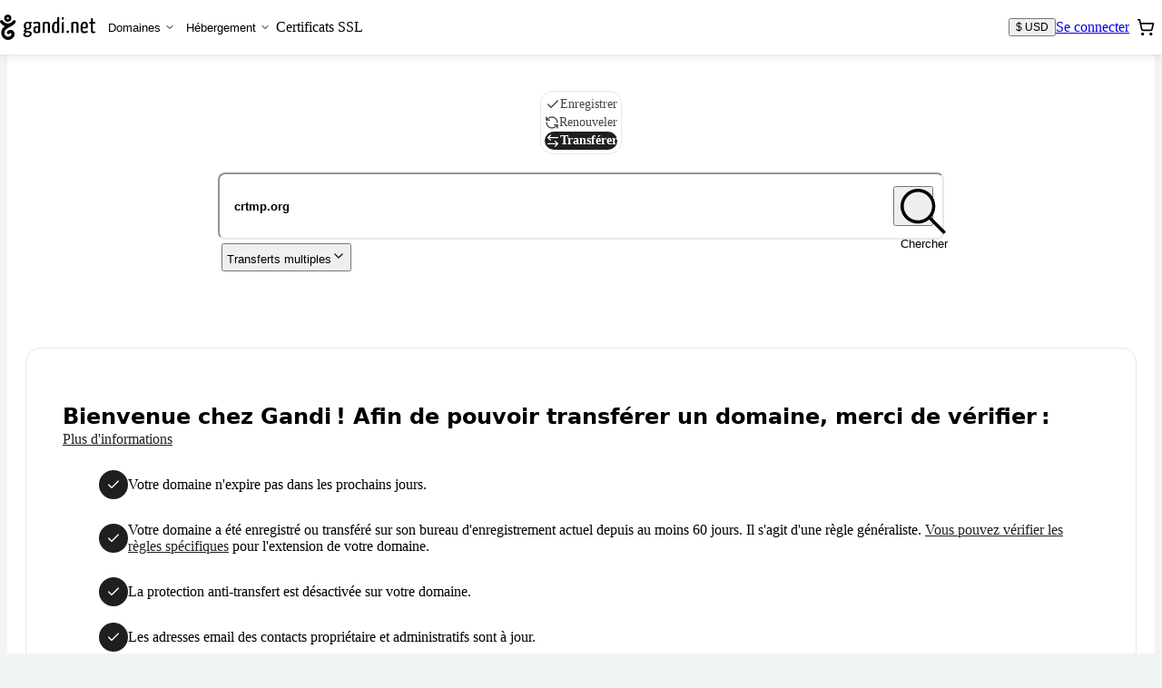

--- FILE ---
content_type: text/html; charset=utf-8
request_url: https://shop.gandi.net/fr/domain/transfer?search=crtmp.org
body_size: 69181
content:
<!DOCTYPE html><html lang="fr" class="no-js"><head><meta charset="utf-8"><title>Comment transférer votre nom de domaine - Gandi.net</title><meta name="viewport" content="width=device-width, initial-scale=1.0, minimum-scale=1"><meta name="description" content="Vous souhaitez ➤ transférer votre nom de domaine ? ✅ Suivez notre guide étape par étape pour transférer votre site en toute sécurité."><script type="application/ld+json">{"@context": "https://schema.org","@type": "WebSite","url": "https://shop.gandi.net/fr/domain/suggest","potentialAction": {"@type": "SearchAction","target":"https://shop.gandi.net/fr/domain/suggest?search={search_term_string}","query-input": "required name=search_term_string"}}</script><script>function errorPreCatch() {_r.push(Array.prototype.slice.call(arguments).pop());}window._r = [];window.onerror = errorPreCatch;</script><script>function noScriptBanner() {var banner = document.getElementById('nojs-banner');document.documentElement.className = document.documentElement.className.replace(/js/g,'no-js');banner.outerHTML = banner.outerHTML.replace(/noscript/g, 'div');}</script><script>(function(el){el.className=el.className.replace(/\bno-js\b/,'js')})(document.documentElement)</script><script type="module" async="true" onerror="noScriptBanner()" crossorigin="anonymous" src="https://assets-shop-gandi.global.ssl.fastly.net/dist/public/js/react.0b7307ed46c725934cf7.bundle.js" integrity="sha256-kTDZu+KU1m0QI8o0RX7a1Tg0ZiL9F0o8AmFu8qelrp4= sha384-iNbN7psJJWaLqlLG4Q89rVzNsiDxv3hDwD7Uv/NXFHqEQintKXmfiEZmErljS0JO sha512-S4PTPGAb6MRAufhk967mIDGApiB/oE/fNFyQ5IbFZm+SFrZfTcvYVL2EtI5Y1OAgfFADcdmWySwbe/EGTA+OOw=="></script><script type="module" async="true" onerror="noScriptBanner()" crossorigin="anonymous" src="https://assets-shop-gandi.global.ssl.fastly.net/dist/public/js/utils.0469a768eac77377f48d.bundle.js" integrity="sha256-oG/h1gPnwjCIxRwRL9BGpOMbx0vmmN3kdPdMq5erCJg= sha384-skHhKp4/LADKg7H/lTgVGWs3CaRGQ2tyfeXmhuzJkzVVyZJYPOt8DasEkQFMkg29 sha512-zWGh9DTpPfa+s6RzpHpp7Un43K9Ll8ig/29inj1IQaAt1jhFtg3Uz/3jpdFT5dheWnWw5lqDxGqdOPHhmPTxyw=="></script><script type="module" async="true" onerror="noScriptBanner()" crossorigin="anonymous" src="https://assets-shop-gandi.global.ssl.fastly.net/dist/public/js/client.e742b63f94809f306903.bundle.js" integrity="sha256-SZ5ZqaY2zpG9WmVM7bt9wXqK/F78h7hbrgnPOJ43Q1Y= sha384-mTSVDHY11VaVYu0zmXx8Gff6qt7dj14Dl56n4cdnYgW4hm/3+MuK29BY/VwyZ+GO sha512-n5L2YVlXFGGxY97NaK6XifghMKu9BP9BwdJ5ibbTXIjk280DaHo2SJOU9ATlLmo1pqsq2UXZs2ACe9oN2A3cZw=="></script><link crossorigin="anonymous" rel="preload" as="font" href="https://assets-shop-gandi.global.ssl.fastly.net/dist/public/fonts/InterVariable--latin.a57b81d004f742aec4e3.woff2"><link crossorigin="anonymous" rel="stylesheet" href="https://assets-shop-gandi.global.ssl.fastly.net/dist/public/css/client.59d388a9d2f68557cb90.css" integrity="sha256-Zmv9zLWsUQvsqTCu9aCaxTPP4/vvQfgYRbs5YlR+Tco= sha384-CmvyHAvRtjyHrO3+T+sQtTvB0NOacjAashuZTyWbkwYnNM8fQuXUMR2eOgbvtTvp sha512-bQ8MbK3AccsfPxU5tRnq3lM2Ya/3il0mmNRMTFxXzQr6GOkLACD9ChRtYeOZSQv5wS7BZXvfV2kifQkPoKpYNA=="><link rel="shortcut icon" href="/favicon.ico"><style>.static-error-content {margin-top: 2vh;text-align: center;}.static-error-button {margin-top: 30px;}#nojs-banner {display: none;}@media print {#nojs-banner {display: none !important;}}</style><meta name="mobile-web-app-capable" content="yes" /><meta name="theme-color" content="#00292a" /><link rel="apple-touch-icon" href="https://assets-shop-gandi.global.ssl.fastly.net/dist/public/img/favicon_hires.eed1e19c7e4990c10683.png" /><meta name="msapplication-TileImage" content="https://assets-shop-gandi.global.ssl.fastly.net/dist/public/js/favicon_tile.png" /><meta name="msapplication-TileColor" content="#11aaaa" /><meta name="msapplication-navbutton-color" content="#11aaaa" /><meta property="og:type" content="website" /><meta property="og:title" content="Comment transférer votre nom de domaine - Gandi.net" /><meta property="og:description" content="Vous souhaitez ➤ transférer votre nom de domaine ? ✅ Suivez notre guide étape par étape pour transférer votre site en toute sécurité." /><meta property="og:url" content="https://shop.gandi.net/fr/domain/transfer%3Fsearch=crtmp.org" /><meta property="og:image" content="https://assets-shop-gandi.global.ssl.fastly.net/dist/public/img/favicon_hires.eed1e19c7e4990c10683.png" /><meta property="og:site_name" content="Gandi.net" /><meta name="twitter:card" content="summary" /><meta name="twitter:site" content="@gandi_net" /><link title="Gandi.net" type="application/opensearchdescription+xml" rel="search" href="https://www.gandi.net/opensearch.xml" /><noscript><link rel="stylesheet" href="/noscript?chapter1=Shop&amp;chapter2=Domain&amp;chapter3=suggest&amp;name=transfer"></noscript></head><body><noscript id="nojs-banner"><div data-nosnippet="true">We only provide a reduced experience without JavaScript for now.<br />We recommend enabling it for <strong>*.gandi.net</strong> and <strong>https://assets-shop-gandi.global.ssl.fastly.net/*</strong>.</div></noscript><style>@keyframes pulse {to { opacity: 1; }}#prefetch-loader {position: absolute;top: 50%;left: 0;width: 100%;margin-top: -25px;text-align: center;opacity: 0.2;animation: 400ms linear infinite alternate pulse;}</style><div id="prefetch-loader"><svg fill="#c4cccf" height="50" width="30.986" viewBox="0 0 30.986 50" aria-hidden="true"><path d="M29.67 11.566c-1.406-.995-3.35-.662-4.346.743-1.22 1.72-2.572 3-4.11 3.88-.14.08-.285.16-.43.23-.134.07-.27.13-.407.2-1.436.66-3.035 1.01-4.884 1.07-1.85-.06-3.448-.41-4.885-1.07-1.89-.88-3.51-2.29-4.947-4.33-.99-1.41-2.93-1.74-4.34-.75-1.4.99-1.74 2.94-.74 4.34 2.06 2.91 4.55 5.06 7.42 6.39.57.26 1.14.49 1.73.69-2.43 1.76-5.06 4.22-6.33 7.6-1.31 3.504-1.29 7.3.05 10.685 1.29 3.25 3.66 5.89 6.69 7.44 3.38 1.727 7.68 1.73 11.5.01 4.01-1.806 6.63-5.11 7-8.846.39-3.93-1.49-7.43-4.8-8.916-3.42-1.54-7.29-.444-9.84 2.794-1.07 1.35-.837 3.31.514 4.38 1.35 1.07 3.31.84 4.38-.51.76-.96 1.64-1.318 2.4-.97.66.29 1.3 1.13 1.16 2.61-.145 1.462-1.43 2.91-3.355 3.78-2.086.935-4.425.982-6.108.122-1.68-.86-3-2.345-3.73-4.18-.54-1.38-.99-3.58 0-6.22.74-1.98 2.6-3.85 5.86-5.875 1.38-.86 2.87-1.663 4.3-2.44 1.655-.895 3.22-1.744 4.6-2.653 2.45-1.34 4.608-3.317 6.42-5.88.995-1.405.66-3.35-.743-4.344zM13.825 5.698c.4-.4.93-.62 1.494-.62s1.09.22 1.49.62c.4.4.62.93.62 1.495 0 .564-.22 1.095-.62 1.494-.4.4-.93.62-1.5.62s-1.1-.22-1.5-.62c-.4-.4-.62-.93-.62-1.494 0-.565.22-1.095.62-1.495zm1.494 8.688c1.92 0 3.72-.75 5.08-2.107 1.36-1.36 2.1-3.17 2.1-5.09s-.74-3.73-2.1-5.09C19.05.74 17.24 0 15.32 0s-3.727.748-5.086 2.107C8.874 3.465 8.127 5.27 8.127 7.192c0 1.922.748 3.728 2.107 5.087 1.358 1.35 3.165 2.1 5.086 2.1z"></path></svg></div><div id="react-view"><div style="isolation:isolate"><!--$--><div data-rs-theme="gandi" data-rs-color-mode="light" class="FDhxu"><div class="EjVMG Pmc39"><div class="Box-backgroundColor-white_3LQ-e ShopLayout-root_hea5e"><div class="Box-boxSizing-border__V1q3 Box-paddingY-xsmall_34kFF Box-paddingTop-xsmall_22Udt Box-paddingBottom-xsmall_15dmU Box-paddingX-small_2LJQE Box-paddingLeft-small_1mVBq Box-paddingRight-small_Mw0L5 Box-backgroundColor-white_3LQ-e SkipLinks-root_SMIH7"><div class="Flex-flex_uh_R2 Flex-flexWrap_2RRPG SkipLinks-wrapper_TemeI" data-nosnippet="true"><a href="#main-header" class="Box-paddingY-xsmall_34kFF Box-paddingTop-xsmall_22Udt Box-paddingBottom-xsmall_15dmU Box-paddingX-small_2LJQE Box-paddingLeft-small_1mVBq Box-paddingRight-small_Mw0L5 Box-backgroundColor-green_1kviD Box-hoverBackgroundColor-green-dark_27EoG Box-interactive_ij9NR Box-hoverable_1FPu7 Text-weight-regular_Flodb Text-color-white_MQZPd SkipLinks-link_GN8Nj">Passer à la navigation principale</a><a href="#layout-main-content" class="Box-paddingY-xsmall_34kFF Box-paddingTop-xsmall_22Udt Box-paddingBottom-xsmall_15dmU Box-paddingX-small_2LJQE Box-paddingLeft-small_1mVBq Box-paddingRight-small_Mw0L5 Box-backgroundColor-green_1kviD Box-hoverBackgroundColor-green-dark_27EoG Box-interactive_ij9NR Box-hoverable_1FPu7 Text-weight-regular_Flodb Text-color-white_MQZPd SkipLinks-link_GN8Nj">Passer au contenu principal</a></div></div><header id="main-header" role="banner" class="Header-root_ILLmJ"><div class="HeaderContent-root__KIY1"><a href="https://www.gandi.net/fr" class="HeaderLogo-logo_Q9V-O" title="Gandi.net - Home page"><div class="HeaderLogo-logoDesktop_Msc4g"><svg height="13.362" width="50" viewBox="0 0 50 13.362" class="Svg Svg-gandi Svg-root_3izI7" aria-hidden="true" style="height:28px;width:auto"><path d="M2.735.563C3.098.2 3.58 0 4.095 0c.513 0 .995.2 1.358.563.364.363.563.846.563 1.36 0 .513-.2.995-.562 1.358-.364.37-.846.57-1.36.57-.513 0-.996-.2-1.36-.56-.362-.36-.562-.84-.562-1.36 0-.51.2-.99.563-1.36zm.96 1.76c.106.105.25.164.4.164.15 0 .292-.06.4-.166.105-.1.164-.24.164-.39 0-.15-.06-.29-.17-.4-.11-.1-.25-.16-.4-.16-.15 0-.3.06-.4.17-.11.11-.17.25-.17.4 0 .15.06.29.16.4zm3.073.966c.266-.38.785-.47 1.16-.2.376.26.465.78.2 1.16-.485.68-1.06 1.21-1.716 1.57-.368.24-.788.47-1.23.71-.383.2-.78.42-1.15.65-.87.54-1.37 1.04-1.566 1.57-.264.7-.145 1.29 0 1.66.194.49.55.89.997 1.11.45.23 1.075.21 1.632-.04.514-.237.858-.62.897-1.01.04-.4-.133-.62-.308-.7-.204-.09-.438 0-.64.26-.286.36-.81.42-1.17.14-.362-.29-.424-.81-.14-1.17.684-.87 1.717-1.16 2.632-.75.884.393 1.388 1.33 1.284 2.38-.1 1-.8 1.88-1.87 2.363-1.023.46-2.172.46-3.074-.004-.81-.413-1.446-1.12-1.79-1.988-.356-.9-.36-1.916-.01-2.856.336-.905 1.04-1.56 1.69-2.03-.157-.056-.31-.118-.46-.187C1.368 5.6.7 5.026.152 4.253c-.266-.377-.177-.897.2-1.16.374-.27.894-.18 1.16.196.384.54.816.92 1.322 1.15.384.18.812.27 1.306.282.495-.015.922-.11 1.306-.287.036-.017.073-.034.108-.053.04-.02.078-.04.116-.062.41-.235.772-.577 1.098-1.04z"></path><path d="M16.794 4.323c0-.204-.05-.35-.1-.43h-1.51c-.213-.056-.464-.09-.627-.09-1.232 0-2.087.622-2.087 2.126 0 .72.19 1.34.767 1.68-.365.27-.78.73-.792 1.03-.013.29.276.49.754.62-.53.31-.95.77-.95 1.31 0 .59.32 1.29 2.02 1.29 1.67 0 2.4-.89 2.4-1.86 0-.9-.76-1.22-1.56-1.33-.94-.118-1.58-.15-1.58-.34 0-.16.16-.35.32-.51.16.03.35.042.56.042 1.46 0 2.033-.78 2.033-1.98 0-.565-.19-.995-.49-1.277.175.033.326.055.464.055.217 0 .355-.114.355-.36zM13.978 9.39c.076.012.15.023.24.023 1.106.068 1.432.215 1.432.724 0 .396-.39.87-1.282.87-.855 0-1.056-.282-1.056-.644 0-.362.302-.735.666-.972zm.503-2.205c-.77 0-.93-.51-.93-1.323 0-.996.43-1.38.97-1.38.61 0 .92.35.92 1.176 0 .984-.29 1.527-.95 1.527zm5.31-3.382c-1.17 0-2.01.147-2.2.27-.09.058-.11.17-.11.295 0 .08.01.396.14.59.39-.16 1.21-.262 1.78-.262.39 0 .665.136.665.668v.95c-.252-.113-.64-.147-.955-.147-.805 0-1.634.283-1.634 1.855 0 1.72.88 1.787 1.8 1.776.816 0 1.407-.182 1.746-.373 0 0 .08-1.607.08-3.586v-.66c0-1.02-.478-1.38-1.295-1.38zm.23 5.045c-.11.112-.42.18-.68.18-.49 0-.8-.045-.8-1.018 0-.995.43-1.153.93-1.153.18 0 .43.022.59.102 0 .81-.03 1.88-.03 1.88z" fill-rule="evenodd" clip-rule="evenodd"></path><path d="M22.417 4.176c.49-.204 1.395-.373 2.074-.373 1.53 0 1.69.52 1.69 2.08v3.552c0 .193.01.193-1.05.193v-3.79c0-.893-.07-1.232-.74-1.232-.27 0-.66.057-.94.215v4.62c0 .2.03.2-1.02.2V4.18z"></path><path d="M30.056 1.733V4.03c-.214-.137-.503-.227-.893-.227-1.08 0-1.935.96-1.935 3.2 0 2.455.855 2.794 2.048 2.794.78 0 1.37-.113 1.798-.34V1.315c-.83 0-1.018 0-1.018.42zm0 7.07c-.2.124-.465.168-.742.168-.59 0-.942-.24-.942-2.06 0-1.85.553-2.29 1.106-2.29.263 0 .414.04.578.15v4.05z" fill-rule="evenodd" clip-rule="evenodd"></path><path d="M32.93 2.74c.378 0 .567-.272.58-.736 0-.475-.126-.656-.516-.656-.402 0-.578.272-.578.68-.013.53.19.7.515.712zm-.5 1.65v5.24c1.03 0 1.042 0 1.042-.193V3.972c-.83 0-1.043 0-1.043.42zm2.46 4.695c0 .396.158.645.633.645.395 0 .633-.295.633-.645 0-.396-.17-.656-.633-.656-.408 0-.634.3-.634.65zm2.555-4.91c.49-.203 1.396-.372 2.074-.372 1.52 0 1.68.52 1.68 2.08v3.552c0 .193.01.193-1.06.193v-3.79c0-.893-.08-1.232-.74-1.232-.28 0-.67.057-.95.215v4.62c0 .2.02.2-1.02.2V4.18z"></path><path d="M44.367 8.904c-.68 0-1.03-.204-1.068-1.572.6 0 1.75-.023 2.62-.18.1-.408.14-.985.14-1.494 0-1.21-.54-1.855-1.6-1.855-1.12 0-2.23.35-2.23 3.29 0 2.31.84 2.704 2.01 2.704.94 0 1.73-.27 1.73-.43 0-.248-.03-.644-.09-.814-.43.215-.93.35-1.538.35zm-.013-4.298c.54 0 .704.34.717 1.154 0 .214-.01.497-.06.7-.44.114-1.22.136-1.71.125.08-1.572.54-1.98 1.06-1.98z" fill-rule="evenodd" clip-rule="evenodd"></path><path d="M47.7 8.022c0 1.018 0 1.787 1.193 1.787.49 0 1.08-.1 1.08-.37 0-.23-.037-.48-.075-.6-.263.1-.377.17-.73.17-.45 0-.45-.41-.45-.9V4.76h1.08c.2 0 .2-.077.2-.79h-1.28V1.936c-.83 0-1.02 0-1.02.317v1.72h-.64c-.214 0-.226.09-.226.79h.867v3.26z"></path></svg></div><div class="HeaderLogo-logoMobile_1QUb2"><svg width="30.853" height="50" viewBox="0 0 30.853 50" class="Svg Svg-gandiIcon Svg-root_3izI7" aria-hidden="true" style="height:28px;width:auto"><path d="M30.254 16.03c1.068-1.389.641-3.419-.748-4.38-1.389-.962-3.312-.641-4.38.747-1.496 2.03-3.098 3.42-4.915 4.274-1.495.641-3.098.962-4.914 1.068-1.816-.106-3.312-.427-4.701-1.068-1.923-.855-3.526-2.244-4.915-4.274-.961-1.388-2.991-1.709-4.38-.747-1.389.961-1.71 2.991-.748 4.38 3.099 4.487 8.547 6.73 9.188 6.944-2.457 1.817-5.128 4.274-6.303 7.586-1.282 3.526-1.282 7.372 0 10.684 1.282 3.312 3.632 5.876 6.73 7.479 3.42 1.709 7.693 1.709 11.539 0 4.06-1.817 6.624-5.129 7.051-8.868.427-3.953-1.496-7.479-4.808-8.974-3.419-1.496-7.265-.428-9.936 2.777-1.068 1.39-.854 3.312.535 4.38 1.388 1.07 3.312.855 4.38-.533.748-.962 1.602-1.282 2.457-.962.641.32 1.282 1.175 1.175 2.67-.106 1.497-1.389 2.885-3.418 3.847-2.137.962-4.488.962-6.09.107-1.71-.855-2.992-2.35-3.74-4.167a8.676 8.676 0 0 1 0-6.196c.748-2.03 2.565-3.847 5.877-5.876a87.503 87.503 0 0 1 4.273-2.458c-.107.107 7.586-4.06 10.791-8.44zM15.19.004c-3.953 0-7.265 3.205-7.265 7.265 0 3.953 3.205 7.265 7.265 7.265 3.953 0 7.265-3.205 7.265-7.265 0-3.953-3.205-7.265-7.265-7.265zm0 9.402a2.143 2.143 0 0 1-2.137-2.137c0-1.175.962-2.137 2.137-2.137s2.137.962 2.137 2.137a2.143 2.143 0 0 1-2.137 2.137z"></path></svg></div></a><div id="mainmenu" class="LandingPagesControls-overlay_YAtFv" tabindex="-1"><div class="LandingPagesControls-overlayInner_oU0YY"><nav id="main-navigation" tabindex="-1" class="NavigationMenu-nav_fStrt" role="navigation" aria-label="Navigation principale"><ul class="NavigationMenu-navList_1qUoU"><li><div class="DropdownMenuTab-ddCtn_25Uqr NavigationMenu-ddCtnMobile_3mhyy"><button id="domains" type="button" aria-expanded="false" aria-haspopup="true" aria-controls="domains-panel" class="MenuButton-root_dmdD9 NavigationMenu-ddBtnMobile_5VYol">Domaines<div class="MenuButton-chevron_ukc21"><svg xmlns="http://www.w3.org/2000/svg" width="12" height="12" viewBox="0 0 24 24" fill="none" stroke="currentColor" stroke-width="2" stroke-linecap="round" stroke-linejoin="round" class="lucide lucide-chevron-down MenuButton-cheveronDesktop_k7RAC" aria-hidden="true"><path d="m6 9 6 6 6-6"></path></svg><svg xmlns="http://www.w3.org/2000/svg" width="20" height="20" viewBox="0 0 24 24" fill="none" stroke="currentColor" stroke-width="2" stroke-linecap="round" stroke-linejoin="round" class="lucide lucide-chevron-down MenuButton-cheveronMobile_xieQm" aria-hidden="true"><path d="m6 9 6 6 6-6"></path></svg></div></button><div id="domains-panel" hidden="" aria-hidden="true" inert="" class="DropdownMenuTab-ddListCtn_2tYGp NavigationMenu-ddListCtnMobile_RxoEH"><ul class="DropdownMenuTab-ddList_2YO8Z NavigationMenu-ddListMobile_3luPT"><li class="DropdownMenuTab-ddItem_1n-nq"><a class="DropdownMenuTab-ddInteractiveItem_3krax" title="Acheter des domaines" href="/fr/domain/suggest">Acheter des domaines</a></li><li class="DropdownMenuTab-ddItem_1n-nq"><a class="DropdownMenuTab-ddInteractiveItem_3krax" title="Renouveler des domaines" href="/fr/domain/renew">Renouveler des domaines</a></li><li class="DropdownMenuTab-ddItem_1n-nq"><a class="DropdownMenuTab-ddInteractiveItem_3krax" title="Transférer des domaines" href="/fr/domain/transfer">Transférer des domaines</a></li><li class="DropdownMenuTab-ddItem_1n-nq"><a class="DropdownMenuTab-ddInteractiveItem_3krax" title="Enregistrement d&#x27;une marque déposée auprès de la TMCH" href="/fr/tmch">Enregistrer votre marque déposée</a></li></ul></div></div></li><li><div class="DropdownMenuTab-ddCtn_25Uqr NavigationMenu-ddCtnMobile_3mhyy"><button id="hosting" type="button" aria-expanded="false" aria-haspopup="true" aria-controls="hosting-panel" class="MenuButton-root_dmdD9 NavigationMenu-ddBtnMobile_5VYol">Hébergement<div class="MenuButton-chevron_ukc21"><svg xmlns="http://www.w3.org/2000/svg" width="12" height="12" viewBox="0 0 24 24" fill="none" stroke="currentColor" stroke-width="2" stroke-linecap="round" stroke-linejoin="round" class="lucide lucide-chevron-down MenuButton-cheveronDesktop_k7RAC" aria-hidden="true"><path d="m6 9 6 6 6-6"></path></svg><svg xmlns="http://www.w3.org/2000/svg" width="20" height="20" viewBox="0 0 24 24" fill="none" stroke="currentColor" stroke-width="2" stroke-linecap="round" stroke-linejoin="round" class="lucide lucide-chevron-down MenuButton-cheveronMobile_xieQm" aria-hidden="true"><path d="m6 9 6 6 6-6"></path></svg></div></button><div id="hosting-panel" hidden="" aria-hidden="true" inert="" class="DropdownMenuTab-ddListCtn_2tYGp NavigationMenu-ddListCtnMobile_RxoEH"><ul class="DropdownMenuTab-ddList_2YO8Z NavigationMenu-ddListMobile_3luPT"><li class="DropdownMenuTab-ddItem_1n-nq"><a class="DropdownMenuTab-ddInteractiveItem_3krax" title="Acheter de l&#x27;hébergement web" href="/fr/simplehosting/create">Acheter de l&#x27;hébergement web</a></li><li class="DropdownMenuTab-ddItem_1n-nq"><a class="DropdownMenuTab-ddInteractiveItem_3krax" title="Acheter un hébergement Wordpress" href="/fr/simplehosting/create?type=wordpress">Acheter un hébergement Wordpress</a></li><li class="DropdownMenuTab-ddItem_1n-nq"><a href="https://www.gandi.net/fr/cloud/vps" class="DropdownMenuTab-ddInteractiveItem_3krax" title="Acheter des serveurs cloud">Acheter des serveurs Cloud</a></li></ul></div></div></li><li class=""><a class="MainNavigationLink-MainNavigationLink_3EJc8 NavigationMenu-mainNavigationLinkMobile_2fJtO" title="Acheter un certificat SSL" href="/fr/certificate/create">Certificats SSL</a></li></ul></nav></div></div><div class="Header-widgets_MF8cq"><div class="LandingPagesWidgets-root_DRLks"><div class=""><button class="Button Button--secondary" title="Devise : $ USD"><span class="Button-label">$ USD</span></button></div><div class="LandingPagesWidgets-userWidget_a1YnK"><a href="/api/v5/login?locale=fr&amp;redirect=https%3A%2F%2Fshop.gandi.net%2Ffr%2Fdomain%2Ftransfer%2F%3Fsearch%3Dcrtmp.org" class="Button Button--secondary" title="Se connecter"><span class="Button-label">Se connecter</span></a></div><div class=""><div><button id="cart-trigger" type="button" class="CartButton-root_Qrw3e" aria-label="Panier. Aucun produit dans votre panier" title="Panier. Aucun produit dans votre panier" aria-haspopup="dialog" aria-controls="cart-dialog" aria-expanded="false" aria-live="polite" aria-atomic="true"><span class="CartButton-icon_1WGFd"><svg xmlns="http://www.w3.org/2000/svg" width="20" height="20" viewBox="0 0 24 24" fill="none" stroke="currentColor" stroke-width="2" stroke-linecap="round" stroke-linejoin="round" class="lucide lucide-shopping-cart" aria-hidden="true"><circle cx="8" cy="21" r="1"></circle><circle cx="19" cy="21" r="1"></circle><path d="M2.05 2.05h2l2.66 12.42a2 2 0 0 0 2 1.58h9.78a2 2 0 0 0 1.95-1.57l1.65-7.43H5.12"></path></svg></span><span class="CartButton-cartCount_1E7k2"></span></button></div></div><div class="LandingPagesWidgets-BurgerButtonCtn_TREjI"><button type="button" class="BurgerButton-root_eFSeC" aria-controls="mainmenu" aria-expanded="false" aria-haspopup="true" title="Ouvrir le menu principal"><svg xmlns="http://www.w3.org/2000/svg" width="24" height="24" viewBox="0 0 24 24" fill="none" stroke="currentColor" stroke-width="2" stroke-linecap="round" stroke-linejoin="round" class="lucide lucide-menu BurgerButton-iconMenu_2h6Ty" aria-hidden="true"><path d="M4 12h16"></path><path d="M4 18h16"></path><path d="M4 6h16"></path></svg><svg xmlns="http://www.w3.org/2000/svg" width="24" height="24" viewBox="0 0 24 24" fill="none" stroke="currentColor" stroke-width="2" stroke-linecap="round" stroke-linejoin="round" class="lucide lucide-x BurgerButton-iconClose_TEnrA" aria-hidden="true"><path d="M18 6 6 18"></path><path d="m6 6 12 12"></path></svg></button></div></div></div></div></header><div class=""><div class="ShopLayout-mainWrapper_QqGip"><main id="layout-main-content" class="Main-root_a40mS ShopLayout-main_rtjuv"><div class="Box-marginBottom-base_3BtuF"><div class="DomainInput-root_C5x6i"><div class="Box-marginBottom-small_36hSl Flex-flex_uh_R2 Flex-flexJustifyCenter_-VSdM"><label class="SrOnly-all_3sYcg Hide-from-sm_K7cQm" for="domain-process-nav-switch">Nom de domaine</label><select class="Select-root_1kHso Hide-from-sm_K7cQm Select-block_ypwF7" aria-readonly="false" id="domain-process-nav-switch"><option value="create">Enregistrer</option><option value="renew">Renouveler</option><option value="transfer" selected="">Transférer</option></select><div class="Hide-until-sm_1vxoe"><fieldset class="SegmentedControl-root_u3rAn SegmentedControl-size-m_1uhJk"><legend class="SrOnly-all_3sYcg">Nom de domaine</legend><input id="segmented-control-item-:Rr5aqql:" type="radio" name="domain-process-nav-switch" class="SegmentedControl-input_3pQEQ SrOnly-all_3sYcg" value="create"/><label for="segmented-control-item-:Rr5aqql:" class="SegmentedControl-label_ubh7y"><div class="SegmentedControl-content_1gV03"><svg xmlns="http://www.w3.org/2000/svg" width="24" height="24" viewBox="0 0 24 24" fill="none" stroke="currentColor" stroke-width="2" stroke-linecap="round" stroke-linejoin="round" class="lucide lucide-check" aria-hidden="true"><path d="M20 6 9 17l-5-5"></path></svg>Enregistrer</div></label><input id="segmented-control-item-:R1b5aqql:" type="radio" name="domain-process-nav-switch" class="SegmentedControl-input_3pQEQ SrOnly-all_3sYcg" value="renew"/><label for="segmented-control-item-:R1b5aqql:" class="SegmentedControl-label_ubh7y"><div class="SegmentedControl-content_1gV03"><svg xmlns="http://www.w3.org/2000/svg" width="24" height="24" viewBox="0 0 24 24" fill="none" stroke="currentColor" stroke-width="2" stroke-linecap="round" stroke-linejoin="round" class="lucide lucide-refresh-ccw" aria-hidden="true"><path d="M21 12a9 9 0 0 0-9-9 9.75 9.75 0 0 0-6.74 2.74L3 8"></path><path d="M3 3v5h5"></path><path d="M3 12a9 9 0 0 0 9 9 9.75 9.75 0 0 0 6.74-2.74L21 16"></path><path d="M16 16h5v5"></path></svg>Renouveler</div></label><input id="segmented-control-item-:R1r5aqql:" type="radio" name="domain-process-nav-switch" class="SegmentedControl-input_3pQEQ SrOnly-all_3sYcg" checked="" value="transfer"/><label for="segmented-control-item-:R1r5aqql:" class="SegmentedControl-label_ubh7y"><div class="SegmentedControl-content_1gV03"><svg xmlns="http://www.w3.org/2000/svg" width="24" height="24" viewBox="0 0 24 24" fill="none" stroke="currentColor" stroke-width="2" stroke-linecap="round" stroke-linejoin="round" class="lucide lucide-arrow-left-right" aria-hidden="true"><path d="M8 3 4 7l4 4"></path><path d="M4 7h16"></path><path d="m16 21 4-4-4-4"></path><path d="M20 17H4"></path></svg>Transférer</div></label><div class="SegmentedControl-indicator_3OnCg"></div></fieldset></div></div><div><form class="DomainInput-form_QRlrH form-stacked" method="get"><div class="DomainInput-inputContainer_gnGe3"><div class="DomainInput-dropShadow_pmrcL"><input id="search" name="search" class="DomainInput-input_Gd0wZ" type="search" placeholder="Entrez un mot ou un nom de domaine" aria-label="Transférer mon nom de domaine" autoCapitalize="none" autoComplete="off" autoCorrect="off" value="crtmp.org"/><div class="DomainInput-toggleContainer_HJses"><button type="submit" class="Button Button--iconOnly DomainInput-button_s98dg"><svg height="49.899" width="50" viewBox="0 0 50 49.899" class="Svg Svg-magnifying Svg-root_3izI7 Button-icon" aria-hidden="true" focusable="false" fill="currentColor"><path d="M50 47.4L33.94 31.29c2.738-3.29 4.36-7.546 4.36-12.156 0-4.66-1.824-9.422-5.016-12.97-3.596-4-8.612-6.18-14.083-6.18C8.61-.016 0 8.597 0 19.134s8.56 19.15 19.148 19.15c4.66 0 8.916-1.673 12.26-4.46l16.058 16.06L50 47.4zM3.546 19.1c0-8.612 7.04-15.603 15.603-15.603 7.495 0 15.6 5.978 15.6 15.603 0 8.612-6.99 15.603-15.603 15.603-8.562 0-15.604-6.99-15.604-15.603z"></path></svg><span class="Button-label sr-only">Chercher</span></button></div></div></div></form></div><div class="DomainInput-bulkContainer_E9ScS"><button type="button" class="Button Button--link DomainInput-bulkLink_a2irz"><span class="Button-label">Transferts multiples</span><svg xmlns="http://www.w3.org/2000/svg" width="24" height="24" viewBox="0 0 24 24" fill="none" stroke="currentColor" stroke-width="2" stroke-linecap="round" stroke-linejoin="round" class="lucide lucide-chevron-down" aria-hidden="true"><path d="m6 9 6 6 6-6"></path></svg></button></div></div></div><div class="Box-marginBottom-base_3BtuF Flex-flex_uh_R2 Flex-flexCol_1WYpw Flex-flexNoWrap_3vhRl DomainList-root_X9Tez"></div><div class="Box-gap-base_MTP6l Box-padding-base_2NPh_ Box-backgroundColor-surface_16hjy Flex-flex_uh_R2 Flex-flexAlignItemsCenter_3oJ12 Flex-flexWrap_2RRPG CommercialBlock-container__WQ7c"><div class="Box-gap-spacing-5x_3_Nng Flex-flex_uh_R2 Flex-flexCol_1WYpw CommercialBlock-title_HlxuD"><h2 class="Box-gap-xsmall_1_DKb Box-marginBottom-none_c_Tb8 Flex-flex_uh_R2 Text-fontFamily-text_3ykwz Text-weight-semibold_gjQ4f Heading-root_qjwKO Heading-fontSize-xl_3IyJ-">Bienvenue chez Gandi ! Afin de pouvoir transférer un domaine, merci de vérifier :</h2><a href="https://docs.gandi.net/en/domain_names/transfer/tips.html" class="Button Button--link"><span class="Button-label">Plus d&#x27;informations</span></a></div><ul class="CommercialBlock-points_vV_XI"><li class="Flex-flex_uh_R2 Flex-flexAlignItemsCenter_3oJ12 Flex-flexBasis0_2UDiU CommercialPoint-listItem_BGbYe"><svg xmlns="http://www.w3.org/2000/svg" width="16" height="16" viewBox="0 0 24 24" fill="none" stroke="currentColor" stroke-width="2" stroke-linecap="round" stroke-linejoin="round" class="lucide lucide-check" aria-hidden="true"><path d="M20 6 9 17l-5-5"></path></svg><p>Votre domaine n&#x27;expire pas dans les prochains jours.</p></li><li class="Flex-flex_uh_R2 Flex-flexAlignItemsCenter_3oJ12 Flex-flexBasis0_2UDiU CommercialPoint-listItem_BGbYe"><svg xmlns="http://www.w3.org/2000/svg" width="16" height="16" viewBox="0 0 24 24" fill="none" stroke="currentColor" stroke-width="2" stroke-linecap="round" stroke-linejoin="round" class="lucide lucide-check" aria-hidden="true"><path d="M20 6 9 17l-5-5"></path></svg><p>Votre domaine a été enregistré ou transféré sur son bureau d&#x27;enregistrement actuel depuis au moins 60 jours. Il s&#x27;agit d&#x27;une règle généraliste. <a href="https://www.gandi.net/fr/tlds">Vous pouvez vérifier les règles spécifiques</a> pour l&#x27;extension de votre domaine.</p></li><li class="Flex-flex_uh_R2 Flex-flexAlignItemsCenter_3oJ12 Flex-flexBasis0_2UDiU CommercialPoint-listItem_BGbYe"><svg xmlns="http://www.w3.org/2000/svg" width="16" height="16" viewBox="0 0 24 24" fill="none" stroke="currentColor" stroke-width="2" stroke-linecap="round" stroke-linejoin="round" class="lucide lucide-check" aria-hidden="true"><path d="M20 6 9 17l-5-5"></path></svg><p>La protection anti-transfert est désactivée sur votre domaine.</p></li><li class="Flex-flex_uh_R2 Flex-flexAlignItemsCenter_3oJ12 Flex-flexBasis0_2UDiU CommercialPoint-listItem_BGbYe"><svg xmlns="http://www.w3.org/2000/svg" width="16" height="16" viewBox="0 0 24 24" fill="none" stroke="currentColor" stroke-width="2" stroke-linecap="round" stroke-linejoin="round" class="lucide lucide-check" aria-hidden="true"><path d="M20 6 9 17l-5-5"></path></svg><p>Les adresses email des contacts propriétaire et administratifs sont à jour.</p></li></ul></div></main></div></div><footer class="Flex-flexExpandTop_2g5Zs Footer-root_Vyu31"><div class="Box-paddingY-xsmall_34kFF Box-paddingTop-xsmall_22Udt Box-paddingBottom-xsmall_15dmU Box-paddingX-small_2LJQE Box-paddingLeft-small_1mVBq Box-paddingRight-small_Mw0L5 Flex-flex_uh_R2 Flex-flexJustifyCenter_-VSdM Flex-flexAlignItemsCenter_3oJ12 Flex-flexExpandTop_2g5Zs Footer-navRoot_YGEAy" role="contentinfo"><nav class="Footer-nav_erdPV"><a class="Box-interactive_ij9NR Box-hoverable_1FPu7 Box-paddingX-xsmall_14Ki_ Box-paddingLeft-xsmall_2EBus Box-paddingRight-xsmall_lFmuO Flex-flex_uh_R2 Flex-flexAlignItemsCenter_3oJ12 Flex-flexJustifyCenter_-VSdM Text-color-base_3T7Dg Text-weight-regular_Flodb Footer-link__aRRy" href="https://helpdesk.gandi.net/hc/fr">Aide</a><div class="Flex-flex_uh_R2 Flex-flexRow_3mU8l Flex-flexAlignItemsCenter_3oJ12 NavigationDropDown-root_dZjZa" id="dropdown-layout-locale-selector"><a class="Box-hoverable_1FPu7 Box-paddingX-xsmall_14Ki_ Box-paddingLeft-xsmall_2EBus Box-paddingRight-xsmall_lFmuO Box-interactive_ij9NR Box-hoverable_1FPu7 Flex-flex_uh_R2 Flex-flexAlignItemsCenter_3oJ12 Flex-flexJustifyCenter_-VSdM Text-color-base_3T7Dg Text-weight-regular_Flodb NavigationDropDown-button_naPv1" href="#dropdown-layout-locale-selector"><span class="Box-marginRight-xsmall_3Te9A Flex-flexInline_PeciM Flex-flexAlignItemsCenter_3oJ12">fr</span><svg height="27.5" width="50" viewBox="0 0 50 27.5" class="Svg Svg-chevronBottom Svg-root_3izI7 NavigationDropDown-icon_jy0tO" aria-hidden="true"><path d="M50 2.4L25 27.45l-25-25L2.45 0 25 22.5 47.55-.05z"></path></svg></a><div class="NavigationDropDown-dropdown_Kur9c NavigationDropDown-bottom_vhNFi"><div class="Box-borderRadius-1x_em5dW Box-backgroundColor-white_3LQ-e Text-display-inline-block_TkKhM DropDown-root_slWR5 DropDownMenu-root_6-lic" role="menu"><ul class="Box-padding-none_3tJVQ Box-margin-none_1M7R9 Text-listStyleType-none_2GFpz"><li role="menuitem"><a href="/en/domain/transfer?search=crtmp.org" class="Box-boxSizing-border__V1q3 Box-hoverable_1FPu7 Box-interactive_ij9NR Box-hoverable_1FPu7 Box-backgroundColor-transparent_3WlDE Flex-flex_uh_R2 Flex-flexAlignItemsCenter_3oJ12 Text-size-base_3CRhE Text-weight-regular_Flodb Text-align-start_2Eyi0 DropDownMenuItem-root_1wWxI DropDownMenuItem-intentDefault_k6bVa NavigationDropDown-dropdownItem_V4kPN" tabindex="0">English</a></li><li role="menuitem"><a href="/es/domain/transfer?search=crtmp.org" class="Box-boxSizing-border__V1q3 Box-hoverable_1FPu7 Box-interactive_ij9NR Box-hoverable_1FPu7 Box-backgroundColor-transparent_3WlDE Flex-flex_uh_R2 Flex-flexAlignItemsCenter_3oJ12 Text-size-base_3CRhE Text-weight-regular_Flodb Text-align-start_2Eyi0 DropDownMenuItem-root_1wWxI DropDownMenuItem-intentDefault_k6bVa NavigationDropDown-dropdownItem_V4kPN" tabindex="0">Español</a></li><li role="menuitem"><button type="button" class="Box-boxSizing-border__V1q3 Box-hoverable_1FPu7 Box-interactive_ij9NR Box-hoverable_1FPu7 Box-backgroundColor-transparent_3WlDE Flex-flex_uh_R2 Flex-flexAlignItemsCenter_3oJ12 Text-size-base_3CRhE Text-weight-regular_Flodb Text-align-start_2Eyi0 DropDownMenuItem-root_1wWxI DropDownMenuItem-intentDefault_k6bVa NavigationDropDown-dropdownItem_V4kPN" tabindex="0">Français</button></li><li role="menuitem"><a href="/ja/domain/transfer?search=crtmp.org" class="Box-boxSizing-border__V1q3 Box-hoverable_1FPu7 Box-interactive_ij9NR Box-hoverable_1FPu7 Box-backgroundColor-transparent_3WlDE Flex-flex_uh_R2 Flex-flexAlignItemsCenter_3oJ12 Text-size-base_3CRhE Text-weight-regular_Flodb Text-align-start_2Eyi0 DropDownMenuItem-root_1wWxI DropDownMenuItem-intentDefault_k6bVa NavigationDropDown-dropdownItem_V4kPN" tabindex="0">日本語</a></li><li role="menuitem"><a href="/zh-hans/domain/transfer?search=crtmp.org" class="Box-boxSizing-border__V1q3 Box-hoverable_1FPu7 Box-interactive_ij9NR Box-hoverable_1FPu7 Box-backgroundColor-transparent_3WlDE Flex-flex_uh_R2 Flex-flexAlignItemsCenter_3oJ12 Text-size-base_3CRhE Text-weight-regular_Flodb Text-align-start_2Eyi0 DropDownMenuItem-root_1wWxI DropDownMenuItem-intentDefault_k6bVa NavigationDropDown-dropdownItem_V4kPN" tabindex="0">简体中文</a></li><li role="menuitem"><a href="/zh-hant/domain/transfer?search=crtmp.org" class="Box-boxSizing-border__V1q3 Box-hoverable_1FPu7 Box-interactive_ij9NR Box-hoverable_1FPu7 Box-backgroundColor-transparent_3WlDE Flex-flex_uh_R2 Flex-flexAlignItemsCenter_3oJ12 Text-size-base_3CRhE Text-weight-regular_Flodb Text-align-start_2Eyi0 DropDownMenuItem-root_1wWxI DropDownMenuItem-intentDefault_k6bVa NavigationDropDown-dropdownItem_V4kPN" tabindex="0">正體中文</a></li></ul></div></div></div><div class="Flex-flex_uh_R2 Flex-flexRow_3mU8l Flex-flexAlignItemsCenter_3oJ12 NavigationDropDown-root_dZjZa" id="dropdown-layout-legal-selector"><a class="Box-hoverable_1FPu7 Box-paddingX-xsmall_14Ki_ Box-paddingLeft-xsmall_2EBus Box-paddingRight-xsmall_lFmuO Box-interactive_ij9NR Box-hoverable_1FPu7 Flex-flex_uh_R2 Flex-flexAlignItemsCenter_3oJ12 Flex-flexJustifyCenter_-VSdM Text-color-base_3T7Dg Text-weight-regular_Flodb NavigationDropDown-button_naPv1" href="#dropdown-layout-legal-selector"><span class="Box-marginRight-xsmall_3Te9A Flex-flexInline_PeciM Flex-flexAlignItemsCenter_3oJ12">légal</span><svg height="27.5" width="50" viewBox="0 0 50 27.5" class="Svg Svg-chevronBottom Svg-root_3izI7 NavigationDropDown-icon_jy0tO" aria-hidden="true"><path d="M50 2.4L25 27.45l-25-25L2.45 0 25 22.5 47.55-.05z"></path></svg></a><div class="NavigationDropDown-dropdown_Kur9c NavigationDropDown-bottom_vhNFi"><div class="Box-borderRadius-1x_em5dW Box-backgroundColor-white_3LQ-e Text-display-inline-block_TkKhM DropDown-root_slWR5 DropDownMenu-root_6-lic" role="menu"><ul class="Box-padding-none_3tJVQ Box-margin-none_1M7R9 Text-listStyleType-none_2GFpz"><li role="menuitem"><a href="https://www.icann.org/en/resources/registrars/registrant-rights/educational" class="Box-boxSizing-border__V1q3 Box-hoverable_1FPu7 Box-interactive_ij9NR Box-hoverable_1FPu7 Box-backgroundColor-transparent_3WlDE Flex-flex_uh_R2 Flex-flexAlignItemsCenter_3oJ12 Text-size-base_3CRhE Text-weight-regular_Flodb Text-align-start_2Eyi0 DropDownMenuItem-root_1wWxI DropDownMenuItem-intentDefault_k6bVa NavigationDropDown-dropdownItem_V4kPN" tabindex="0">Informations à destinations des titulaires (ICANN)</a></li><li role="menuitem"><a href="https://www.icann.org/resources/pages/benefits-2017-10-27-fr" class="Box-boxSizing-border__V1q3 Box-hoverable_1FPu7 Box-interactive_ij9NR Box-hoverable_1FPu7 Box-backgroundColor-transparent_3WlDE Flex-flex_uh_R2 Flex-flexAlignItemsCenter_3oJ12 Text-size-base_3CRhE Text-weight-regular_Flodb Text-align-start_2Eyi0 DropDownMenuItem-root_1wWxI DropDownMenuItem-intentDefault_k6bVa NavigationDropDown-dropdownItem_V4kPN" tabindex="0">Droits et responsabilités des titulaires (ICANN)</a></li></ul></div></div></div></nav></div></footer></div></div></div><svg aria-hidden="true" class="SVGDefs-root_S32Xw"><defs><linearGradient id="gradient"><stop stop-color="var(--color-duck-blue-200)"></stop><stop offset="1" stop-color="var(--color-acid-green-600)"></stop></linearGradient></defs></svg><!--/$--></div><div style="isolation:isolate"></div><div style="isolation:isolate"></div></div><script>window.INITIAL_STATE = JSON.parse("{\"locale\":\"fr\",\"config\":{\"env\":\"production\",\"public_url\":\"https://shop.gandi.net\",\"tracking\":{\"id\":616708,\"collectDomain\":\"https://logs1412.xiti.com\"},\"app\":{\"name\":\"shop\",\"standalone\":true,\"endpoint\":\"/\",\"subsetOrgSupport\":false,\"layout\":{\"prefixes\":{\"contracts\":\"https://contract.gandi.net/\"},\"urls\":{\"login\":\"/api/v5/login\",\"logout\":\"/api/v5/logout\",\"id\":\"https://id.gandi.net\",\"abuse\":\"https://help.gandi.net/abuse\",\"account\":\"https://account.gandi.net\",\"admin\":\"https://admin.gandi.net\",\"shop\":\"https://shop.gandi.net\",\"webmail\":\"https://webmail.gandi.net\",\"support\":\"https://help.gandi.net\",\"helpdesk\":\"https://helpdesk.gandi.net/hc\",\"corporate_support\":\"https://help.gandi.net/contact/corporate-contact\",\"news\":\"https://news.gandi.net\",\"documentation\":\"https://wiki.gandi.net\",\"doc\":\"https://doc.gandi.net\",\"docs\":\"https://docs.gandi.net\",\"status\":\"https://status.gandi.net\",\"v5_prefix\":\"https://www.gandi.net\",\"v4_prefix\":\"https://v4.gandi.net\",\"public_site\":\"https://www.gandi.net\",\"domain_create\":\"/domain/suggest\",\"domain_renew\":\"/domain/renew\",\"domain_transfer\":\"/domain/transfer\",\"certificate_create\":\"/certificate/create\",\"shs_create\":\"/simplehosting/create\",\"shs_wordpress_create\":\"/simplehosting/create?type=wordpress\",\"cloud_create\":\"/cloud/create\",\"user_settings\":\"https://admin.gandi.net/organizations/account/overview\",\"refer_a_friend\":\"https://admin.gandi.net/organizations/account/refer\",\"link_raf\":\"https://gandi.link/f/\"}}},\"locales\":{\"default\":\"en\",\"available\":[\"ja\",\"fr\",\"en\",\"es\",\"zh-hans\",\"zh-hant\"],\"logMissing\":true},\"defaultCountryCode\":\"US\",\"defaultCurrency\":\"USD\",\"logger\":{\"level\":\"warn\",\"host\":\"127.0.0.1\",\"port\":514},\"sentry\":{\"enabled\":true,\"dsn\":\"https://5686d12e943e4d9abbbf548c95ecd63a@tb.gandi.net/25\",\"environment\":\"production\",\"release\":\"shop@22.22.2\",\"tags\":{\"appName\":\"shop\"},\"integrations\":[{\"name\":\"ProfilingIntegration\",\"_profiler\":{},\"setup\":null}],\"tracesSampleRate\":1,\"profilesSampleRate\":1},\"flags\":{\"SHOW_QUICKSHARE\":true,\"SHOW_SAMPLES_UI\":false,\"SHOW_DOMAIN_RENEW\":true,\"SHOW_ORGANIZATIONS\":true,\"SHOW_REFER_A_FRIEND\":false,\"SHOW_TMCH\":true,\"ENABLE_CTA_TO_V4\":false,\"SHOW_APP_MAIL\":false,\"SHOW_GLOBAL_SEARCH\":true,\"SHOW_DASHBOARD_ALERTS\":true,\"SHOW_MAILBOX_V2\":true,\"SHOW_CERTIFICATE\":true,\"SHOW_CERTIFICATE_CREATE\":true,\"SHOW_RESELLER\":true,\"ENABLE_COVID_CHECK_PAYMENT_REMOVAL\":false,\"ENABLE_CARTWIDGET_SUGGESTIONS\":true,\"ENABLE_INCOMPLETE_TRACKING\":true,\"FF_HIDE_CLOUDV5\":true,\"ENABLE_PHONE_NUMBER_WIDGET\":false,\"SHOW_TECHNICAL_TEMPLATE\":true,\"ENABLE_WELCOME_OFFER\":false,\"ENABLE_VAT_SWITCH\":true,\"FF_SHOW_SAVINGS\":false,\"FF_SHOP_CONFIRMATION_NDS\":true,\"FF_SHOP_BULK_TRANSFER\":true,\"FF_SHOP_ACCOUNT_CHOICE\":false},\"welcome_offer_country_blacklist\":[\"CN\",\"IN\",\"VN\"],\"strong_curency_list\":[\"EUR\",\"USD\",\"GBP\",\"CAD\",\"CHF\",\"NOK\",\"SEK\",\"AUD\",\"NZD\"],\"api\":{\"suggestUrl\":\"/api/v5/suggest/suggest\",\"transferUrl\":\"/api/v5/suggest/transferin\",\"idnLangsUrl\":\"/api/v5/idn/langs\"},\"appCssSelector\":\"#react-view\",\"fetcher\":{\"endpoint\":\"/api/v5\"},\"changelog\":{\"endpoint\":\"/changelog\",\"apps\":[\"dashboard\",\"domain\"]},\"services\":{\"password\":\"https://pwd.gandi.net\"},\"computedFetcherEndpoint\":\"https://shop.gandi.net/api/v5\"},\"app\":{\"isComingFromPrefetch\":false,\"isWorking\":false,\"isPatchingDomainContacts\":false,\"isPayLaterProcess\":false,\"corporatePackMonthlyPrice\":{},\"layout\":{\"preferencesDialogOpen\":false},\"temporaryCart\":{\"cartId\":\"\",\"distinctProducts\":0}},\"notifications\":[],\"csrf\":{\"enabled\":false,\"comment\":\"client-side forms should be handled by javascript\"},\"authentication\":{\"currencies\":{\"loading\":false,\"current\":\"USD\",\"list\":[\"USD\"]},\"countryCode\":\"US\"},\"sharing\":{\"organizations\":{},\"filteredOrganizations\":{}},\"acl\":{\"entities\":{\"detail\":{}}},\"cart\":{\"grid\":\"A\",\"currency\":\"\",\"discounts\":{},\"allDiscounts\":[],\"products\":{},\"contracts\":{},\"isWorking\":false,\"isLoaded\":false,\"isFailure\":false,\"isCommitting\":false,\"isResuming\":false,\"hasCommitError\":false,\"isReopenable\":false,\"isBeingCreated\":false,\"total\":{\"before_taxes\":0,\"after_taxes\":0,\"tax_amount\":0,\"taxes\":[],\"discounts\":[]},\"status\":\"notCreated\",\"inAppPurchase\":{\"carts\":{},\"purchases\":{}},\"hasOrga\":false,\"ownerList\":{\"data\":{},\"isFailure\":false,\"isFetching\":false,\"isLoaded\":false},\"configurations\":{\"data\":[],\"isFailure\":false,\"isFetching\":false,\"isLoaded\":false},\"widget\":{\"visible\":false,\"prices\":true},\"widgetSuggestions\":{}},\"contracts\":{},\"gandiReduxPlaces\":{\"lastAskedCountry\":\"US\",\"countries\":[{\"alpha2\":\"AF\",\"name\":\"Afghanistan\",\"href\":\"https://shop.gandi.net/api/v5/address/countries/AF\",\"forbidden_cash_flow\":true},{\"alpha2\":\"ZA\",\"name\":\"Afrique du Sud\",\"href\":\"https://shop.gandi.net/api/v5/address/countries/ZA\",\"forbidden_cash_flow\":false},{\"alpha2\":\"AL\",\"name\":\"Albanie\",\"href\":\"https://shop.gandi.net/api/v5/address/countries/AL\",\"forbidden_cash_flow\":false},{\"alpha2\":\"DZ\",\"name\":\"Alg\\u00E9rie\",\"href\":\"https://shop.gandi.net/api/v5/address/countries/DZ\",\"forbidden_cash_flow\":false},{\"alpha2\":\"DE\",\"name\":\"Allemagne\",\"href\":\"https://shop.gandi.net/api/v5/address/countries/DE\",\"forbidden_cash_flow\":false},{\"alpha2\":\"AD\",\"name\":\"Andorre\",\"href\":\"https://shop.gandi.net/api/v5/address/countries/AD\",\"forbidden_cash_flow\":false},{\"alpha2\":\"AO\",\"name\":\"Angola\",\"href\":\"https://shop.gandi.net/api/v5/address/countries/AO\",\"forbidden_cash_flow\":false},{\"alpha2\":\"AI\",\"name\":\"Anguilla\",\"href\":\"https://shop.gandi.net/api/v5/address/countries/AI\",\"forbidden_cash_flow\":false},{\"alpha2\":\"AQ\",\"name\":\"Antarctique\",\"href\":\"https://shop.gandi.net/api/v5/address/countries/AQ\",\"forbidden_cash_flow\":false},{\"alpha2\":\"AG\",\"name\":\"Antigua-et-Barbuda\",\"href\":\"https://shop.gandi.net/api/v5/address/countries/AG\",\"forbidden_cash_flow\":false},{\"alpha2\":\"SA\",\"name\":\"Arabie saoudite\",\"href\":\"https://shop.gandi.net/api/v5/address/countries/SA\",\"forbidden_cash_flow\":false},{\"alpha2\":\"AR\",\"name\":\"Argentine\",\"href\":\"https://shop.gandi.net/api/v5/address/countries/AR\",\"forbidden_cash_flow\":false},{\"alpha2\":\"AM\",\"name\":\"Arm\\u00E9nie\",\"href\":\"https://shop.gandi.net/api/v5/address/countries/AM\",\"forbidden_cash_flow\":false},{\"alpha2\":\"AW\",\"name\":\"Aruba\",\"href\":\"https://shop.gandi.net/api/v5/address/countries/AW\",\"forbidden_cash_flow\":false},{\"alpha2\":\"AU\",\"name\":\"Australie\",\"href\":\"https://shop.gandi.net/api/v5/address/countries/AU\",\"forbidden_cash_flow\":false},{\"alpha2\":\"AT\",\"name\":\"Autriche\",\"href\":\"https://shop.gandi.net/api/v5/address/countries/AT\",\"forbidden_cash_flow\":false},{\"alpha2\":\"AZ\",\"name\":\"Azerba\\u00EFdjan\",\"href\":\"https://shop.gandi.net/api/v5/address/countries/AZ\",\"forbidden_cash_flow\":false},{\"alpha2\":\"BS\",\"name\":\"Bahamas\",\"href\":\"https://shop.gandi.net/api/v5/address/countries/BS\",\"forbidden_cash_flow\":false},{\"alpha2\":\"BH\",\"name\":\"Bahre\\u00EFn\",\"href\":\"https://shop.gandi.net/api/v5/address/countries/BH\",\"forbidden_cash_flow\":false},{\"alpha2\":\"BD\",\"name\":\"Bangladesh\",\"href\":\"https://shop.gandi.net/api/v5/address/countries/BD\",\"forbidden_cash_flow\":false},{\"alpha2\":\"BB\",\"name\":\"Barbade\",\"href\":\"https://shop.gandi.net/api/v5/address/countries/BB\",\"forbidden_cash_flow\":false},{\"alpha2\":\"BY\",\"name\":\"B\\u00E9larus\",\"href\":\"https://shop.gandi.net/api/v5/address/countries/BY\",\"forbidden_cash_flow\":true},{\"alpha2\":\"BE\",\"name\":\"Belgique\",\"href\":\"https://shop.gandi.net/api/v5/address/countries/BE\",\"forbidden_cash_flow\":false},{\"alpha2\":\"BZ\",\"name\":\"Belize\",\"href\":\"https://shop.gandi.net/api/v5/address/countries/BZ\",\"forbidden_cash_flow\":false},{\"alpha2\":\"BJ\",\"name\":\"B\\u00E9nin\",\"href\":\"https://shop.gandi.net/api/v5/address/countries/BJ\",\"forbidden_cash_flow\":false},{\"alpha2\":\"BM\",\"name\":\"Bermudes\",\"href\":\"https://shop.gandi.net/api/v5/address/countries/BM\",\"forbidden_cash_flow\":false},{\"alpha2\":\"BT\",\"name\":\"Bhoutan\",\"href\":\"https://shop.gandi.net/api/v5/address/countries/BT\",\"forbidden_cash_flow\":false},{\"alpha2\":\"BO\",\"name\":\"Bolivie\",\"href\":\"https://shop.gandi.net/api/v5/address/countries/BO\",\"forbidden_cash_flow\":false},{\"alpha2\":\"BQ\",\"name\":\"Bonaire, Saint-Eustache et Saba\",\"href\":\"https://shop.gandi.net/api/v5/address/countries/BQ\",\"forbidden_cash_flow\":false},{\"alpha2\":\"BA\",\"name\":\"Bosnie-Herz\\u00E9govine\",\"href\":\"https://shop.gandi.net/api/v5/address/countries/BA\",\"forbidden_cash_flow\":false},{\"alpha2\":\"BW\",\"name\":\"Botswana\",\"href\":\"https://shop.gandi.net/api/v5/address/countries/BW\",\"forbidden_cash_flow\":false},{\"alpha2\":\"BV\",\"name\":\"Bouvet, \\u00CEle\",\"href\":\"https://shop.gandi.net/api/v5/address/countries/BV\",\"forbidden_cash_flow\":false},{\"alpha2\":\"BR\",\"name\":\"Br\\u00E9sil\",\"href\":\"https://shop.gandi.net/api/v5/address/countries/BR\",\"forbidden_cash_flow\":false},{\"alpha2\":\"BN\",\"name\":\"Brun\\u00E9i Darussalam\",\"href\":\"https://shop.gandi.net/api/v5/address/countries/BN\",\"forbidden_cash_flow\":false},{\"alpha2\":\"BG\",\"name\":\"Bulgarie\",\"href\":\"https://shop.gandi.net/api/v5/address/countries/BG\",\"forbidden_cash_flow\":false},{\"alpha2\":\"BF\",\"name\":\"Burkina Faso\",\"href\":\"https://shop.gandi.net/api/v5/address/countries/BF\",\"forbidden_cash_flow\":false},{\"alpha2\":\"BI\",\"name\":\"Burundi\",\"href\":\"https://shop.gandi.net/api/v5/address/countries/BI\",\"forbidden_cash_flow\":false},{\"alpha2\":\"CV\",\"name\":\"Cabo Verde\",\"href\":\"https://shop.gandi.net/api/v5/address/countries/CV\",\"forbidden_cash_flow\":false},{\"alpha2\":\"KY\",\"name\":\"Ca\\u00EFman, \\u00CEles\",\"href\":\"https://shop.gandi.net/api/v5/address/countries/KY\",\"forbidden_cash_flow\":false},{\"alpha2\":\"KH\",\"name\":\"Cambodge\",\"href\":\"https://shop.gandi.net/api/v5/address/countries/KH\",\"forbidden_cash_flow\":false},{\"alpha2\":\"CM\",\"name\":\"Cameroun\",\"href\":\"https://shop.gandi.net/api/v5/address/countries/CM\",\"forbidden_cash_flow\":false},{\"alpha2\":\"CA\",\"name\":\"Canada\",\"href\":\"https://shop.gandi.net/api/v5/address/countries/CA\",\"forbidden_cash_flow\":false},{\"alpha2\":\"CF\",\"name\":\"Centrafricaine, R\\u00E9publique\",\"href\":\"https://shop.gandi.net/api/v5/address/countries/CF\",\"forbidden_cash_flow\":false},{\"alpha2\":\"CL\",\"name\":\"Chili\",\"href\":\"https://shop.gandi.net/api/v5/address/countries/CL\",\"forbidden_cash_flow\":false},{\"alpha2\":\"CN\",\"name\":\"Chine\",\"href\":\"https://shop.gandi.net/api/v5/address/countries/CN\",\"forbidden_cash_flow\":false},{\"alpha2\":\"CX\",\"name\":\"Christmas, \\u00CEle\",\"href\":\"https://shop.gandi.net/api/v5/address/countries/CX\",\"forbidden_cash_flow\":false},{\"alpha2\":\"CY\",\"name\":\"Chypre\",\"href\":\"https://shop.gandi.net/api/v5/address/countries/CY\",\"forbidden_cash_flow\":false},{\"alpha2\":\"CC\",\"name\":\"Cocos (Keeling), \\u00CEles\",\"href\":\"https://shop.gandi.net/api/v5/address/countries/CC\",\"forbidden_cash_flow\":false},{\"alpha2\":\"CO\",\"name\":\"Colombie\",\"href\":\"https://shop.gandi.net/api/v5/address/countries/CO\",\"forbidden_cash_flow\":false},{\"alpha2\":\"KM\",\"name\":\"Comores\",\"href\":\"https://shop.gandi.net/api/v5/address/countries/KM\",\"forbidden_cash_flow\":false},{\"alpha2\":\"CG\",\"name\":\"Congo\",\"href\":\"https://shop.gandi.net/api/v5/address/countries/CG\",\"forbidden_cash_flow\":false},{\"alpha2\":\"CK\",\"name\":\"Cook, \\u00CEles\",\"href\":\"https://shop.gandi.net/api/v5/address/countries/CK\",\"forbidden_cash_flow\":false},{\"alpha2\":\"KR\",\"name\":\"Cor\\u00E9e, R\\u00E9publique de\",\"href\":\"https://shop.gandi.net/api/v5/address/countries/KR\",\"forbidden_cash_flow\":false},{\"alpha2\":\"KP\",\"name\":\"Cor\\u00E9e, R\\u00E9publique populaire d\\u00E9mocratique de\",\"href\":\"https://shop.gandi.net/api/v5/address/countries/KP\",\"forbidden_cash_flow\":true},{\"alpha2\":\"CR\",\"name\":\"Costa Rica\",\"href\":\"https://shop.gandi.net/api/v5/address/countries/CR\",\"forbidden_cash_flow\":false},{\"alpha2\":\"CI\",\"name\":\"C\\u00F4te d'Ivoire\",\"href\":\"https://shop.gandi.net/api/v5/address/countries/CI\",\"forbidden_cash_flow\":false},{\"alpha2\":\"HR\",\"name\":\"Croatie\",\"href\":\"https://shop.gandi.net/api/v5/address/countries/HR\",\"forbidden_cash_flow\":false},{\"alpha2\":\"CU\",\"name\":\"Cuba\",\"href\":\"https://shop.gandi.net/api/v5/address/countries/CU\",\"forbidden_cash_flow\":true},{\"alpha2\":\"CW\",\"name\":\"Cura\\u00E7ao\",\"href\":\"https://shop.gandi.net/api/v5/address/countries/CW\",\"forbidden_cash_flow\":false},{\"alpha2\":\"CZ\",\"name\":\"Czechia\",\"href\":\"https://shop.gandi.net/api/v5/address/countries/CZ\",\"forbidden_cash_flow\":false},{\"alpha2\":\"DK\",\"name\":\"Danemark\",\"href\":\"https://shop.gandi.net/api/v5/address/countries/DK\",\"forbidden_cash_flow\":false},{\"alpha2\":\"DJ\",\"name\":\"Djibouti\",\"href\":\"https://shop.gandi.net/api/v5/address/countries/DJ\",\"forbidden_cash_flow\":false},{\"alpha2\":\"DO\",\"name\":\"Dominicaine, R\\u00E9publique\",\"href\":\"https://shop.gandi.net/api/v5/address/countries/DO\",\"forbidden_cash_flow\":false},{\"alpha2\":\"DM\",\"name\":\"Dominique\",\"href\":\"https://shop.gandi.net/api/v5/address/countries/DM\",\"forbidden_cash_flow\":false},{\"alpha2\":\"EG\",\"name\":\"\\u00C9gypte\",\"href\":\"https://shop.gandi.net/api/v5/address/countries/EG\",\"forbidden_cash_flow\":false},{\"alpha2\":\"SV\",\"name\":\"El Salvador\",\"href\":\"https://shop.gandi.net/api/v5/address/countries/SV\",\"forbidden_cash_flow\":false},{\"alpha2\":\"AE\",\"name\":\"\\u00C9mirats arabes unis\",\"href\":\"https://shop.gandi.net/api/v5/address/countries/AE\",\"forbidden_cash_flow\":false},{\"alpha2\":\"EC\",\"name\":\"\\u00C9quateur\",\"href\":\"https://shop.gandi.net/api/v5/address/countries/EC\",\"forbidden_cash_flow\":false},{\"alpha2\":\"ER\",\"name\":\"\\u00C9rythr\\u00E9e\",\"href\":\"https://shop.gandi.net/api/v5/address/countries/ER\",\"forbidden_cash_flow\":false},{\"alpha2\":\"ES\",\"name\":\"Espagne\",\"href\":\"https://shop.gandi.net/api/v5/address/countries/ES\",\"forbidden_cash_flow\":false},{\"alpha2\":\"EE\",\"name\":\"Estonie\",\"href\":\"https://shop.gandi.net/api/v5/address/countries/EE\",\"forbidden_cash_flow\":false},{\"alpha2\":\"SZ\",\"name\":\"Eswatini\",\"href\":\"https://shop.gandi.net/api/v5/address/countries/SZ\",\"forbidden_cash_flow\":false},{\"alpha2\":\"US\",\"name\":\"\\u00C9tats-Unis\",\"href\":\"https://shop.gandi.net/api/v5/address/countries/US\",\"forbidden_cash_flow\":false},{\"alpha2\":\"ET\",\"name\":\"\\u00C9thiopie\",\"href\":\"https://shop.gandi.net/api/v5/address/countries/ET\",\"forbidden_cash_flow\":false},{\"alpha2\":\"FK\",\"name\":\"Falkland, \\u00CEles (Malvinas)\",\"href\":\"https://shop.gandi.net/api/v5/address/countries/FK\",\"forbidden_cash_flow\":false},{\"alpha2\":\"FO\",\"name\":\"F\\u00E9ro\\u00E9, \\u00CEles\",\"href\":\"https://shop.gandi.net/api/v5/address/countries/FO\",\"forbidden_cash_flow\":false},{\"alpha2\":\"FJ\",\"name\":\"Fidji\",\"href\":\"https://shop.gandi.net/api/v5/address/countries/FJ\",\"forbidden_cash_flow\":false},{\"alpha2\":\"FI\",\"name\":\"Finlande\",\"href\":\"https://shop.gandi.net/api/v5/address/countries/FI\",\"forbidden_cash_flow\":false},{\"alpha2\":\"FR\",\"name\":\"France\",\"href\":\"https://shop.gandi.net/api/v5/address/countries/FR\",\"forbidden_cash_flow\":false},{\"alpha2\":\"GA\",\"name\":\"Gabon\",\"href\":\"https://shop.gandi.net/api/v5/address/countries/GA\",\"forbidden_cash_flow\":false},{\"alpha2\":\"GM\",\"name\":\"Gambie\",\"href\":\"https://shop.gandi.net/api/v5/address/countries/GM\",\"forbidden_cash_flow\":false},{\"alpha2\":\"GE\",\"name\":\"G\\u00E9orgie\",\"href\":\"https://shop.gandi.net/api/v5/address/countries/GE\",\"forbidden_cash_flow\":false},{\"alpha2\":\"GS\",\"name\":\"G\\u00E9orgie du Sud et les \\u00EEles Sandwich du Sud\",\"href\":\"https://shop.gandi.net/api/v5/address/countries/GS\",\"forbidden_cash_flow\":false},{\"alpha2\":\"GH\",\"name\":\"Ghana\",\"href\":\"https://shop.gandi.net/api/v5/address/countries/GH\",\"forbidden_cash_flow\":false},{\"alpha2\":\"GI\",\"name\":\"Gibraltar\",\"href\":\"https://shop.gandi.net/api/v5/address/countries/GI\",\"forbidden_cash_flow\":false},{\"alpha2\":\"GR\",\"name\":\"Gr\\u00E8ce\",\"href\":\"https://shop.gandi.net/api/v5/address/countries/GR\",\"forbidden_cash_flow\":false},{\"alpha2\":\"GD\",\"name\":\"Grenade\",\"href\":\"https://shop.gandi.net/api/v5/address/countries/GD\",\"forbidden_cash_flow\":false},{\"alpha2\":\"GL\",\"name\":\"Gro\\u00EBnland\",\"href\":\"https://shop.gandi.net/api/v5/address/countries/GL\",\"forbidden_cash_flow\":false},{\"alpha2\":\"GU\",\"name\":\"Guam\",\"href\":\"https://shop.gandi.net/api/v5/address/countries/GU\",\"forbidden_cash_flow\":false},{\"alpha2\":\"GT\",\"name\":\"Guatemala\",\"href\":\"https://shop.gandi.net/api/v5/address/countries/GT\",\"forbidden_cash_flow\":false},{\"alpha2\":\"GG\",\"name\":\"Guernesey\",\"href\":\"https://shop.gandi.net/api/v5/address/countries/GG\",\"forbidden_cash_flow\":false},{\"alpha2\":\"GN\",\"name\":\"Guin\\u00E9e\",\"href\":\"https://shop.gandi.net/api/v5/address/countries/GN\",\"forbidden_cash_flow\":false},{\"alpha2\":\"GQ\",\"name\":\"Guin\\u00E9e \\u00C9quatoriale\",\"href\":\"https://shop.gandi.net/api/v5/address/countries/GQ\",\"forbidden_cash_flow\":false},{\"alpha2\":\"GW\",\"name\":\"Guin\\u00E9e-Bissau\",\"href\":\"https://shop.gandi.net/api/v5/address/countries/GW\",\"forbidden_cash_flow\":false},{\"alpha2\":\"GY\",\"name\":\"Guyana\",\"href\":\"https://shop.gandi.net/api/v5/address/countries/GY\",\"forbidden_cash_flow\":false},{\"alpha2\":\"GF\",\"name\":\"Guyane fran\\u00E7aise\",\"href\":\"https://shop.gandi.net/api/v5/address/countries/GF\",\"forbidden_cash_flow\":false},{\"alpha2\":\"HT\",\"name\":\"Ha\\u00EFti\",\"href\":\"https://shop.gandi.net/api/v5/address/countries/HT\",\"forbidden_cash_flow\":false},{\"alpha2\":\"HM\",\"name\":\"Heard, \\u00CEle et McDonald, \\u00CEles\",\"href\":\"https://shop.gandi.net/api/v5/address/countries/HM\",\"forbidden_cash_flow\":false},{\"alpha2\":\"HN\",\"name\":\"Honduras\",\"href\":\"https://shop.gandi.net/api/v5/address/countries/HN\",\"forbidden_cash_flow\":false},{\"alpha2\":\"HK\",\"name\":\"Hong-Kong\",\"href\":\"https://shop.gandi.net/api/v5/address/countries/HK\",\"forbidden_cash_flow\":false},{\"alpha2\":\"HU\",\"name\":\"Hongrie\",\"href\":\"https://shop.gandi.net/api/v5/address/countries/HU\",\"forbidden_cash_flow\":false},{\"alpha2\":\"IM\",\"name\":\"\\u00CEle de Man\",\"href\":\"https://shop.gandi.net/api/v5/address/countries/IM\",\"forbidden_cash_flow\":false},{\"alpha2\":\"MH\",\"name\":\"\\u00CEles Marshall\",\"href\":\"https://shop.gandi.net/api/v5/address/countries/MH\",\"forbidden_cash_flow\":false},{\"alpha2\":\"UM\",\"name\":\"\\u00CEles mineures \\u00E9loign\\u00E9es des \\u00C9tats-Unis d'Am\\u00E9rique\",\"href\":\"https://shop.gandi.net/api/v5/address/countries/UM\",\"forbidden_cash_flow\":false},{\"alpha2\":\"VG\",\"name\":\"\\u00CEles Vierges britanniques\",\"href\":\"https://shop.gandi.net/api/v5/address/countries/VG\",\"forbidden_cash_flow\":false},{\"alpha2\":\"VI\",\"name\":\"\\u00CEles Vierges des \\u00C9tats-Unis\",\"href\":\"https://shop.gandi.net/api/v5/address/countries/VI\",\"forbidden_cash_flow\":false},{\"alpha2\":\"IN\",\"name\":\"Inde\",\"href\":\"https://shop.gandi.net/api/v5/address/countries/IN\",\"forbidden_cash_flow\":false},{\"alpha2\":\"ID\",\"name\":\"Indon\\u00E9sie\",\"href\":\"https://shop.gandi.net/api/v5/address/countries/ID\",\"forbidden_cash_flow\":false},{\"alpha2\":\"IQ\",\"name\":\"Irak\",\"href\":\"https://shop.gandi.net/api/v5/address/countries/IQ\",\"forbidden_cash_flow\":false},{\"alpha2\":\"IR\",\"name\":\"Iran, R\\u00E9publique islamique d'\",\"href\":\"https://shop.gandi.net/api/v5/address/countries/IR\",\"forbidden_cash_flow\":true},{\"alpha2\":\"IE\",\"name\":\"Irlande\",\"href\":\"https://shop.gandi.net/api/v5/address/countries/IE\",\"forbidden_cash_flow\":false},{\"alpha2\":\"IS\",\"name\":\"Islande\",\"href\":\"https://shop.gandi.net/api/v5/address/countries/IS\",\"forbidden_cash_flow\":false},{\"alpha2\":\"IL\",\"name\":\"Isra\\u00EBl\",\"href\":\"https://shop.gandi.net/api/v5/address/countries/IL\",\"forbidden_cash_flow\":false},{\"alpha2\":\"IT\",\"name\":\"Italie\",\"href\":\"https://shop.gandi.net/api/v5/address/countries/IT\",\"forbidden_cash_flow\":false},{\"alpha2\":\"JM\",\"name\":\"Jama\\u00EFque\",\"href\":\"https://shop.gandi.net/api/v5/address/countries/JM\",\"forbidden_cash_flow\":false},{\"alpha2\":\"JP\",\"name\":\"Japon\",\"href\":\"https://shop.gandi.net/api/v5/address/countries/JP\",\"forbidden_cash_flow\":false},{\"alpha2\":\"JE\",\"name\":\"Jersey\",\"href\":\"https://shop.gandi.net/api/v5/address/countries/JE\",\"forbidden_cash_flow\":false},{\"alpha2\":\"JO\",\"name\":\"Jordanie\",\"href\":\"https://shop.gandi.net/api/v5/address/countries/JO\",\"forbidden_cash_flow\":false},{\"alpha2\":\"KZ\",\"name\":\"Kazakhstan\",\"href\":\"https://shop.gandi.net/api/v5/address/countries/KZ\",\"forbidden_cash_flow\":false},{\"alpha2\":\"KE\",\"name\":\"Kenya\",\"href\":\"https://shop.gandi.net/api/v5/address/countries/KE\",\"forbidden_cash_flow\":false},{\"alpha2\":\"KG\",\"name\":\"Kirghizistan\",\"href\":\"https://shop.gandi.net/api/v5/address/countries/KG\",\"forbidden_cash_flow\":false},{\"alpha2\":\"KI\",\"name\":\"Kiribati\",\"href\":\"https://shop.gandi.net/api/v5/address/countries/KI\",\"forbidden_cash_flow\":false},{\"alpha2\":\"KW\",\"name\":\"Kowe\\u00EFt\",\"href\":\"https://shop.gandi.net/api/v5/address/countries/KW\",\"forbidden_cash_flow\":false},{\"alpha2\":\"LA\",\"name\":\"Lao, R\\u00E9publique d\\u00E9mocratique populaire\",\"href\":\"https://shop.gandi.net/api/v5/address/countries/LA\",\"forbidden_cash_flow\":false},{\"alpha2\":\"LS\",\"name\":\"Lesotho\",\"href\":\"https://shop.gandi.net/api/v5/address/countries/LS\",\"forbidden_cash_flow\":false},{\"alpha2\":\"LV\",\"name\":\"Lettonie\",\"href\":\"https://shop.gandi.net/api/v5/address/countries/LV\",\"forbidden_cash_flow\":false},{\"alpha2\":\"LB\",\"name\":\"Liban\",\"href\":\"https://shop.gandi.net/api/v5/address/countries/LB\",\"forbidden_cash_flow\":false},{\"alpha2\":\"LR\",\"name\":\"Lib\\u00E9ria\",\"href\":\"https://shop.gandi.net/api/v5/address/countries/LR\",\"forbidden_cash_flow\":false},{\"alpha2\":\"LY\",\"name\":\"Libye\",\"href\":\"https://shop.gandi.net/api/v5/address/countries/LY\",\"forbidden_cash_flow\":false},{\"alpha2\":\"LI\",\"name\":\"Liechtenstein\",\"href\":\"https://shop.gandi.net/api/v5/address/countries/LI\",\"forbidden_cash_flow\":false},{\"alpha2\":\"LT\",\"name\":\"Lituanie\",\"href\":\"https://shop.gandi.net/api/v5/address/countries/LT\",\"forbidden_cash_flow\":false},{\"alpha2\":\"LU\",\"name\":\"Luxembourg\",\"href\":\"https://shop.gandi.net/api/v5/address/countries/LU\",\"forbidden_cash_flow\":false},{\"alpha2\":\"MO\",\"name\":\"Macau\",\"href\":\"https://shop.gandi.net/api/v5/address/countries/MO\",\"forbidden_cash_flow\":false},{\"alpha2\":\"MG\",\"name\":\"Madagascar\",\"href\":\"https://shop.gandi.net/api/v5/address/countries/MG\",\"forbidden_cash_flow\":false},{\"alpha2\":\"MY\",\"name\":\"Malaisie\",\"href\":\"https://shop.gandi.net/api/v5/address/countries/MY\",\"forbidden_cash_flow\":false},{\"alpha2\":\"MW\",\"name\":\"Malawi\",\"href\":\"https://shop.gandi.net/api/v5/address/countries/MW\",\"forbidden_cash_flow\":false},{\"alpha2\":\"MV\",\"name\":\"Maldives\",\"href\":\"https://shop.gandi.net/api/v5/address/countries/MV\",\"forbidden_cash_flow\":false},{\"alpha2\":\"ML\",\"name\":\"Mali\",\"href\":\"https://shop.gandi.net/api/v5/address/countries/ML\",\"forbidden_cash_flow\":false},{\"alpha2\":\"MT\",\"name\":\"Malte\",\"href\":\"https://shop.gandi.net/api/v5/address/countries/MT\",\"forbidden_cash_flow\":false},{\"alpha2\":\"MP\",\"name\":\"Mariannes du Nord, \\u00CEles\",\"href\":\"https://shop.gandi.net/api/v5/address/countries/MP\",\"forbidden_cash_flow\":false},{\"alpha2\":\"MA\",\"name\":\"Maroc\",\"href\":\"https://shop.gandi.net/api/v5/address/countries/MA\",\"forbidden_cash_flow\":false},{\"alpha2\":\"MU\",\"name\":\"Maurice\",\"href\":\"https://shop.gandi.net/api/v5/address/countries/MU\",\"forbidden_cash_flow\":false},{\"alpha2\":\"MR\",\"name\":\"Mauritanie\",\"href\":\"https://shop.gandi.net/api/v5/address/countries/MR\",\"forbidden_cash_flow\":false},{\"alpha2\":\"MX\",\"name\":\"Mexique\",\"href\":\"https://shop.gandi.net/api/v5/address/countries/MX\",\"forbidden_cash_flow\":false},{\"alpha2\":\"FM\",\"name\":\"Micron\\u00E9sie, \\u00C9tats f\\u00E9d\\u00E9r\\u00E9s de\",\"href\":\"https://shop.gandi.net/api/v5/address/countries/FM\",\"forbidden_cash_flow\":false},{\"alpha2\":\"MD\",\"name\":\"Moldavie\",\"href\":\"https://shop.gandi.net/api/v5/address/countries/MD\",\"forbidden_cash_flow\":false},{\"alpha2\":\"MC\",\"name\":\"Monaco\",\"href\":\"https://shop.gandi.net/api/v5/address/countries/MC\",\"forbidden_cash_flow\":false},{\"alpha2\":\"MN\",\"name\":\"Mongolie\",\"href\":\"https://shop.gandi.net/api/v5/address/countries/MN\",\"forbidden_cash_flow\":false},{\"alpha2\":\"ME\",\"name\":\"Mont\\u00E9n\\u00E9gro\",\"href\":\"https://shop.gandi.net/api/v5/address/countries/ME\",\"forbidden_cash_flow\":false},{\"alpha2\":\"MS\",\"name\":\"Montserrat\",\"href\":\"https://shop.gandi.net/api/v5/address/countries/MS\",\"forbidden_cash_flow\":false},{\"alpha2\":\"MZ\",\"name\":\"Mozambique\",\"href\":\"https://shop.gandi.net/api/v5/address/countries/MZ\",\"forbidden_cash_flow\":false},{\"alpha2\":\"MM\",\"name\":\"Myanmar\",\"href\":\"https://shop.gandi.net/api/v5/address/countries/MM\",\"forbidden_cash_flow\":true},{\"alpha2\":\"NA\",\"name\":\"Namibie\",\"href\":\"https://shop.gandi.net/api/v5/address/countries/NA\",\"forbidden_cash_flow\":false},{\"alpha2\":\"NR\",\"name\":\"Nauru\",\"href\":\"https://shop.gandi.net/api/v5/address/countries/NR\",\"forbidden_cash_flow\":false},{\"alpha2\":\"NP\",\"name\":\"N\\u00E9pal\",\"href\":\"https://shop.gandi.net/api/v5/address/countries/NP\",\"forbidden_cash_flow\":false},{\"alpha2\":\"NI\",\"name\":\"Nicaragua\",\"href\":\"https://shop.gandi.net/api/v5/address/countries/NI\",\"forbidden_cash_flow\":false},{\"alpha2\":\"NE\",\"name\":\"Niger\",\"href\":\"https://shop.gandi.net/api/v5/address/countries/NE\",\"forbidden_cash_flow\":false},{\"alpha2\":\"NG\",\"name\":\"Nigeria\",\"href\":\"https://shop.gandi.net/api/v5/address/countries/NG\",\"forbidden_cash_flow\":false},{\"alpha2\":\"NU\",\"name\":\"Nioue\",\"href\":\"https://shop.gandi.net/api/v5/address/countries/NU\",\"forbidden_cash_flow\":false},{\"alpha2\":\"NF\",\"name\":\"Norfolk, \\u00CEle\",\"href\":\"https://shop.gandi.net/api/v5/address/countries/NF\",\"forbidden_cash_flow\":false},{\"alpha2\":\"MK\",\"name\":\"North Macedonia\",\"href\":\"https://shop.gandi.net/api/v5/address/countries/MK\",\"forbidden_cash_flow\":false},{\"alpha2\":\"NO\",\"name\":\"Norv\\u00E8ge\",\"href\":\"https://shop.gandi.net/api/v5/address/countries/NO\",\"forbidden_cash_flow\":false},{\"alpha2\":\"NC\",\"name\":\"Nouvelle-Cal\\u00E9donie\",\"href\":\"https://shop.gandi.net/api/v5/address/countries/NC\",\"forbidden_cash_flow\":false},{\"alpha2\":\"NZ\",\"name\":\"Nouvelle-Z\\u00E9lande\",\"href\":\"https://shop.gandi.net/api/v5/address/countries/NZ\",\"forbidden_cash_flow\":false},{\"alpha2\":\"IO\",\"name\":\"Oc\\u00E9an Indien, Territoire britannique de l'\",\"href\":\"https://shop.gandi.net/api/v5/address/countries/IO\",\"forbidden_cash_flow\":false},{\"alpha2\":\"OM\",\"name\":\"Oman\",\"href\":\"https://shop.gandi.net/api/v5/address/countries/OM\",\"forbidden_cash_flow\":false},{\"alpha2\":\"UG\",\"name\":\"Ouganda\",\"href\":\"https://shop.gandi.net/api/v5/address/countries/UG\",\"forbidden_cash_flow\":false},{\"alpha2\":\"UZ\",\"name\":\"Ouzb\\u00E9kistan\",\"href\":\"https://shop.gandi.net/api/v5/address/countries/UZ\",\"forbidden_cash_flow\":false},{\"alpha2\":\"PK\",\"name\":\"Pakistan\",\"href\":\"https://shop.gandi.net/api/v5/address/countries/PK\",\"forbidden_cash_flow\":false},{\"alpha2\":\"PW\",\"name\":\"Palaos\",\"href\":\"https://shop.gandi.net/api/v5/address/countries/PW\",\"forbidden_cash_flow\":false},{\"alpha2\":\"PS\",\"name\":\"Palestine, \\u00C9tat de\",\"href\":\"https://shop.gandi.net/api/v5/address/countries/PS\",\"forbidden_cash_flow\":false},{\"alpha2\":\"PA\",\"name\":\"Panama\",\"href\":\"https://shop.gandi.net/api/v5/address/countries/PA\",\"forbidden_cash_flow\":false},{\"alpha2\":\"PG\",\"name\":\"Papouasie-Nouvelle-Guin\\u00E9e\",\"href\":\"https://shop.gandi.net/api/v5/address/countries/PG\",\"forbidden_cash_flow\":false},{\"alpha2\":\"PY\",\"name\":\"Paraguay\",\"href\":\"https://shop.gandi.net/api/v5/address/countries/PY\",\"forbidden_cash_flow\":false},{\"alpha2\":\"NL\",\"name\":\"Pays-Bas\",\"href\":\"https://shop.gandi.net/api/v5/address/countries/NL\",\"forbidden_cash_flow\":false},{\"alpha2\":\"PE\",\"name\":\"P\\u00E9rou\",\"href\":\"https://shop.gandi.net/api/v5/address/countries/PE\",\"forbidden_cash_flow\":false},{\"alpha2\":\"PH\",\"name\":\"Philippines\",\"href\":\"https://shop.gandi.net/api/v5/address/countries/PH\",\"forbidden_cash_flow\":false},{\"alpha2\":\"PN\",\"name\":\"Pitcairn\",\"href\":\"https://shop.gandi.net/api/v5/address/countries/PN\",\"forbidden_cash_flow\":false},{\"alpha2\":\"PL\",\"name\":\"Pologne\",\"href\":\"https://shop.gandi.net/api/v5/address/countries/PL\",\"forbidden_cash_flow\":false},{\"alpha2\":\"PF\",\"name\":\"Polyn\\u00E9sie fran\\u00E7aise\",\"href\":\"https://shop.gandi.net/api/v5/address/countries/PF\",\"forbidden_cash_flow\":false},{\"alpha2\":\"PR\",\"name\":\"Porto Rico\",\"href\":\"https://shop.gandi.net/api/v5/address/countries/PR\",\"forbidden_cash_flow\":false},{\"alpha2\":\"PT\",\"name\":\"Portugal\",\"href\":\"https://shop.gandi.net/api/v5/address/countries/PT\",\"forbidden_cash_flow\":false},{\"alpha2\":\"QA\",\"name\":\"Qatar\",\"href\":\"https://shop.gandi.net/api/v5/address/countries/QA\",\"forbidden_cash_flow\":false},{\"alpha2\":\"CD\",\"name\":\"R\\u00E9publique d\\u00E9mocratique du Congo\",\"href\":\"https://shop.gandi.net/api/v5/address/countries/CD\",\"forbidden_cash_flow\":false},{\"alpha2\":\"RO\",\"name\":\"Roumanie\",\"href\":\"https://shop.gandi.net/api/v5/address/countries/RO\",\"forbidden_cash_flow\":false},{\"alpha2\":\"GB\",\"name\":\"Royaume-Uni\",\"href\":\"https://shop.gandi.net/api/v5/address/countries/GB\",\"forbidden_cash_flow\":false},{\"alpha2\":\"RU\",\"name\":\"Russie, F\\u00E9d\\u00E9ration de\",\"href\":\"https://shop.gandi.net/api/v5/address/countries/RU\",\"forbidden_cash_flow\":true},{\"alpha2\":\"RW\",\"name\":\"Rwanda\",\"href\":\"https://shop.gandi.net/api/v5/address/countries/RW\",\"forbidden_cash_flow\":false},{\"alpha2\":\"EH\",\"name\":\"Sahara Occidental\",\"href\":\"https://shop.gandi.net/api/v5/address/countries/EH\",\"forbidden_cash_flow\":false},{\"alpha2\":\"KN\",\"name\":\"Saint-Kitts-et-Nevis\",\"href\":\"https://shop.gandi.net/api/v5/address/countries/KN\",\"forbidden_cash_flow\":false},{\"alpha2\":\"MF\",\"name\":\"Saint-Martin (partie fran\\u00E7aise)\",\"href\":\"https://shop.gandi.net/api/v5/address/countries/MF\",\"forbidden_cash_flow\":false},{\"alpha2\":\"SX\",\"name\":\"Saint-Martin (partie n\\u00E9erlandaise)\",\"href\":\"https://shop.gandi.net/api/v5/address/countries/SX\",\"forbidden_cash_flow\":false},{\"alpha2\":\"PM\",\"name\":\"Saint-Pierre-et-Miquelon\",\"href\":\"https://shop.gandi.net/api/v5/address/countries/PM\",\"forbidden_cash_flow\":false},{\"alpha2\":\"VA\",\"name\":\"Saint-Si\\u00E8ge (\\u00E9tat de la cit\\u00E9 du Vatican)\",\"href\":\"https://shop.gandi.net/api/v5/address/countries/VA\",\"forbidden_cash_flow\":false},{\"alpha2\":\"VC\",\"name\":\"Saint-Vincent-et-les Grenadines\",\"href\":\"https://shop.gandi.net/api/v5/address/countries/VC\",\"forbidden_cash_flow\":false},{\"alpha2\":\"SH\",\"name\":\"Sainte-H\\u00E9l\\u00E8ne, Ascension et Tristan da Cunha\",\"href\":\"https://shop.gandi.net/api/v5/address/countries/SH\",\"forbidden_cash_flow\":false},{\"alpha2\":\"LC\",\"name\":\"Sainte-Lucie\",\"href\":\"https://shop.gandi.net/api/v5/address/countries/LC\",\"forbidden_cash_flow\":false},{\"alpha2\":\"SB\",\"name\":\"Salomon, \\u00CEles\",\"href\":\"https://shop.gandi.net/api/v5/address/countries/SB\",\"forbidden_cash_flow\":false},{\"alpha2\":\"WS\",\"name\":\"Samoa\",\"href\":\"https://shop.gandi.net/api/v5/address/countries/WS\",\"forbidden_cash_flow\":false},{\"alpha2\":\"AS\",\"name\":\"Samoa am\\u00E9ricaines\",\"href\":\"https://shop.gandi.net/api/v5/address/countries/AS\",\"forbidden_cash_flow\":false},{\"alpha2\":\"SM\",\"name\":\"San Marin\",\"href\":\"https://shop.gandi.net/api/v5/address/countries/SM\",\"forbidden_cash_flow\":false},{\"alpha2\":\"ST\",\"name\":\"Sao Tom\\u00E9-et-Principe\",\"href\":\"https://shop.gandi.net/api/v5/address/countries/ST\",\"forbidden_cash_flow\":false},{\"alpha2\":\"SN\",\"name\":\"S\\u00E9n\\u00E9gal\",\"href\":\"https://shop.gandi.net/api/v5/address/countries/SN\",\"forbidden_cash_flow\":false},{\"alpha2\":\"RS\",\"name\":\"Serbie\",\"href\":\"https://shop.gandi.net/api/v5/address/countries/RS\",\"forbidden_cash_flow\":false},{\"alpha2\":\"SC\",\"name\":\"Seychelles\",\"href\":\"https://shop.gandi.net/api/v5/address/countries/SC\",\"forbidden_cash_flow\":false},{\"alpha2\":\"SL\",\"name\":\"Sierra Leone\",\"href\":\"https://shop.gandi.net/api/v5/address/countries/SL\",\"forbidden_cash_flow\":false},{\"alpha2\":\"SG\",\"name\":\"Singapour\",\"href\":\"https://shop.gandi.net/api/v5/address/countries/SG\",\"forbidden_cash_flow\":false},{\"alpha2\":\"SK\",\"name\":\"Slovaquie\",\"href\":\"https://shop.gandi.net/api/v5/address/countries/SK\",\"forbidden_cash_flow\":false},{\"alpha2\":\"SI\",\"name\":\"Slov\\u00E9nie\",\"href\":\"https://shop.gandi.net/api/v5/address/countries/SI\",\"forbidden_cash_flow\":false},{\"alpha2\":\"SO\",\"name\":\"Somalie\",\"href\":\"https://shop.gandi.net/api/v5/address/countries/SO\",\"forbidden_cash_flow\":false},{\"alpha2\":\"SD\",\"name\":\"Soudan\",\"href\":\"https://shop.gandi.net/api/v5/address/countries/SD\",\"forbidden_cash_flow\":false},{\"alpha2\":\"SS\",\"name\":\"Soudan du Sud\",\"href\":\"https://shop.gandi.net/api/v5/address/countries/SS\",\"forbidden_cash_flow\":true},{\"alpha2\":\"LK\",\"name\":\"Sri Lanka\",\"href\":\"https://shop.gandi.net/api/v5/address/countries/LK\",\"forbidden_cash_flow\":false},{\"alpha2\":\"SE\",\"name\":\"Su\\u00E8de\",\"href\":\"https://shop.gandi.net/api/v5/address/countries/SE\",\"forbidden_cash_flow\":false},{\"alpha2\":\"CH\",\"name\":\"Suisse\",\"href\":\"https://shop.gandi.net/api/v5/address/countries/CH\",\"forbidden_cash_flow\":false},{\"alpha2\":\"SR\",\"name\":\"Surinam\",\"href\":\"https://shop.gandi.net/api/v5/address/countries/SR\",\"forbidden_cash_flow\":false},{\"alpha2\":\"SJ\",\"name\":\"Svalbard et \\u00EEle Jan Mayen\",\"href\":\"https://shop.gandi.net/api/v5/address/countries/SJ\",\"forbidden_cash_flow\":false},{\"alpha2\":\"SY\",\"name\":\"Syrienne, R\\u00E9publique arabe\",\"href\":\"https://shop.gandi.net/api/v5/address/countries/SY\",\"forbidden_cash_flow\":true},{\"alpha2\":\"TJ\",\"name\":\"Tadjikistan\",\"href\":\"https://shop.gandi.net/api/v5/address/countries/TJ\",\"forbidden_cash_flow\":false},{\"alpha2\":\"TW\",\"name\":\"Ta\\u00EFwan\",\"href\":\"https://shop.gandi.net/api/v5/address/countries/TW\",\"forbidden_cash_flow\":false},{\"alpha2\":\"TZ\",\"name\":\"Tanzanie\",\"href\":\"https://shop.gandi.net/api/v5/address/countries/TZ\",\"forbidden_cash_flow\":false},{\"alpha2\":\"TD\",\"name\":\"Tchad\",\"href\":\"https://shop.gandi.net/api/v5/address/countries/TD\",\"forbidden_cash_flow\":false},{\"alpha2\":\"TF\",\"name\":\"Terres australes fran\\u00E7aises\",\"href\":\"https://shop.gandi.net/api/v5/address/countries/TF\",\"forbidden_cash_flow\":false},{\"alpha2\":\"TH\",\"name\":\"Tha\\u00EFlande\",\"href\":\"https://shop.gandi.net/api/v5/address/countries/TH\",\"forbidden_cash_flow\":false},{\"alpha2\":\"TL\",\"name\":\"Timor-Leste\",\"href\":\"https://shop.gandi.net/api/v5/address/countries/TL\",\"forbidden_cash_flow\":false},{\"alpha2\":\"TG\",\"name\":\"Togo\",\"href\":\"https://shop.gandi.net/api/v5/address/countries/TG\",\"forbidden_cash_flow\":false},{\"alpha2\":\"TK\",\"name\":\"Tokelau\",\"href\":\"https://shop.gandi.net/api/v5/address/countries/TK\",\"forbidden_cash_flow\":false},{\"alpha2\":\"TO\",\"name\":\"Tonga\",\"href\":\"https://shop.gandi.net/api/v5/address/countries/TO\",\"forbidden_cash_flow\":false},{\"alpha2\":\"TT\",\"name\":\"Trinit\\u00E9-et-Tobago\",\"href\":\"https://shop.gandi.net/api/v5/address/countries/TT\",\"forbidden_cash_flow\":false},{\"alpha2\":\"TN\",\"name\":\"Tunisie\",\"href\":\"https://shop.gandi.net/api/v5/address/countries/TN\",\"forbidden_cash_flow\":false},{\"alpha2\":\"TM\",\"name\":\"Turkm\\u00E9nistan\",\"href\":\"https://shop.gandi.net/api/v5/address/countries/TM\",\"forbidden_cash_flow\":false},{\"alpha2\":\"TC\",\"name\":\"Turks et Ca\\u00EFques, \\u00CEles\",\"href\":\"https://shop.gandi.net/api/v5/address/countries/TC\",\"forbidden_cash_flow\":false},{\"alpha2\":\"TR\",\"name\":\"Turquie\",\"href\":\"https://shop.gandi.net/api/v5/address/countries/TR\",\"forbidden_cash_flow\":false},{\"alpha2\":\"TV\",\"name\":\"Tuvalu\",\"href\":\"https://shop.gandi.net/api/v5/address/countries/TV\",\"forbidden_cash_flow\":false},{\"alpha2\":\"UA\",\"name\":\"Ukraine\",\"href\":\"https://shop.gandi.net/api/v5/address/countries/UA\",\"forbidden_cash_flow\":false},{\"alpha2\":\"UY\",\"name\":\"Uruguay\",\"href\":\"https://shop.gandi.net/api/v5/address/countries/UY\",\"forbidden_cash_flow\":false},{\"alpha2\":\"VU\",\"name\":\"Vanuatu\",\"href\":\"https://shop.gandi.net/api/v5/address/countries/VU\",\"forbidden_cash_flow\":false},{\"alpha2\":\"VE\",\"name\":\"V\\u00E9n\\u00E9zuela\",\"href\":\"https://shop.gandi.net/api/v5/address/countries/VE\",\"forbidden_cash_flow\":true},{\"alpha2\":\"VN\",\"name\":\"Vietnam\",\"href\":\"https://shop.gandi.net/api/v5/address/countries/VN\",\"forbidden_cash_flow\":false},{\"alpha2\":\"WF\",\"name\":\"Wallis et Futuna\",\"href\":\"https://shop.gandi.net/api/v5/address/countries/WF\",\"forbidden_cash_flow\":false},{\"alpha2\":\"YE\",\"name\":\"Y\\u00E9men\",\"href\":\"https://shop.gandi.net/api/v5/address/countries/YE\",\"forbidden_cash_flow\":false},{\"alpha2\":\"ZM\",\"name\":\"Zambie\",\"href\":\"https://shop.gandi.net/api/v5/address/countries/ZM\",\"forbidden_cash_flow\":false},{\"alpha2\":\"ZW\",\"name\":\"Zimbabwe\",\"href\":\"https://shop.gandi.net/api/v5/address/countries/ZW\",\"forbidden_cash_flow\":false}],\"US\":{\"alpha2\":\"US\",\"name\":\"\\u00C9tats-Unis\",\"href\":\"https://shop.gandi.net/api/v5/address/countries/US\",\"mandatory_subdivision\":true,\"mandatory_zipcode\":true,\"forbidden_cash_flow\":false,\"zipcode_regex\":\"^\\\\d{5}(?:-(?:\\\\d{4}|\\\\d{6}))?$\",\"bu_id\":3,\"phone_prefix\":\"1\",\"currencies\":[\"USD\"],\"taxes\":[],\"subdivisions\":[{\"name\":\"Alabama\",\"code\":\"US-AL\",\"type\":\"State\",\"type_label\":\"\\u00C9tat\"},{\"name\":\"Alaska\",\"code\":\"US-AK\",\"type\":\"State\",\"type_label\":\"\\u00C9tat\"},{\"name\":\"Arizona\",\"code\":\"US-AZ\",\"type\":\"State\",\"type_label\":\"\\u00C9tat\"},{\"name\":\"Arkansas\",\"code\":\"US-AR\",\"type\":\"State\",\"type_label\":\"\\u00C9tat\"},{\"name\":\"Californie\",\"code\":\"US-CA\",\"type\":\"State\",\"type_label\":\"\\u00C9tat\"},{\"name\":\"Caroline du Nord\",\"code\":\"US-NC\",\"type\":\"State\",\"type_label\":\"\\u00C9tat\"},{\"name\":\"Caroline du Sud\",\"code\":\"US-SC\",\"type\":\"State\",\"type_label\":\"\\u00C9tat\"},{\"name\":\"Colorado\",\"code\":\"US-CO\",\"type\":\"State\",\"type_label\":\"\\u00C9tat\"},{\"name\":\"Connecticut\",\"code\":\"US-CT\",\"type\":\"State\",\"type_label\":\"\\u00C9tat\"},{\"name\":\"Dakota du Nord\",\"code\":\"US-ND\",\"type\":\"State\",\"type_label\":\"\\u00C9tat\"},{\"name\":\"Dakota du Sud\",\"code\":\"US-SD\",\"type\":\"State\",\"type_label\":\"\\u00C9tat\"},{\"name\":\"Delaware\",\"code\":\"US-DE\",\"type\":\"State\",\"type_label\":\"\\u00C9tat\"},{\"name\":\"District de Columbia\",\"code\":\"US-DC\",\"type\":\"District\",\"type_label\":\"District\"},{\"name\":\"Floride\",\"code\":\"US-FL\",\"type\":\"State\",\"type_label\":\"\\u00C9tat\"},{\"name\":\"G\\u00E9orgie\",\"code\":\"US-GA\",\"type\":\"State\",\"type_label\":\"\\u00C9tat\"},{\"name\":\"Hawaii\",\"code\":\"US-HI\",\"type\":\"State\",\"type_label\":\"\\u00C9tat\"},{\"name\":\"Idaho\",\"code\":\"US-ID\",\"type\":\"State\",\"type_label\":\"\\u00C9tat\"},{\"name\":\"Illinois\",\"code\":\"US-IL\",\"type\":\"State\",\"type_label\":\"\\u00C9tat\"},{\"name\":\"Indiana\",\"code\":\"US-IN\",\"type\":\"State\",\"type_label\":\"\\u00C9tat\"},{\"name\":\"Iowa\",\"code\":\"US-IA\",\"type\":\"State\",\"type_label\":\"\\u00C9tat\"},{\"name\":\"Kansas\",\"code\":\"US-KS\",\"type\":\"State\",\"type_label\":\"\\u00C9tat\"},{\"name\":\"Kentucky\",\"code\":\"US-KY\",\"type\":\"State\",\"type_label\":\"\\u00C9tat\"},{\"name\":\"Louisiane\",\"code\":\"US-LA\",\"type\":\"State\",\"type_label\":\"\\u00C9tat\"},{\"name\":\"Maine\",\"code\":\"US-ME\",\"type\":\"State\",\"type_label\":\"\\u00C9tat\"},{\"name\":\"Maryland\",\"code\":\"US-MD\",\"type\":\"State\",\"type_label\":\"\\u00C9tat\"},{\"name\":\"Massachusetts\",\"code\":\"US-MA\",\"type\":\"State\",\"type_label\":\"\\u00C9tat\"},{\"name\":\"Michigan\",\"code\":\"US-MI\",\"type\":\"State\",\"type_label\":\"\\u00C9tat\"},{\"name\":\"Minnesota\",\"code\":\"US-MN\",\"type\":\"State\",\"type_label\":\"\\u00C9tat\"},{\"name\":\"Mississippi\",\"code\":\"US-MS\",\"type\":\"State\",\"type_label\":\"\\u00C9tat\"},{\"name\":\"Missouri\",\"code\":\"US-MO\",\"type\":\"State\",\"type_label\":\"\\u00C9tat\"},{\"name\":\"Montana\",\"code\":\"US-MT\",\"type\":\"State\",\"type_label\":\"\\u00C9tat\"},{\"name\":\"Nebraska\",\"code\":\"US-NE\",\"type\":\"State\",\"type_label\":\"\\u00C9tat\"},{\"name\":\"Nevada\",\"code\":\"US-NV\",\"type\":\"State\",\"type_label\":\"\\u00C9tat\"},{\"name\":\"New Hampshire\",\"code\":\"US-NH\",\"type\":\"State\",\"type_label\":\"\\u00C9tat\"},{\"name\":\"New Jersey\",\"code\":\"US-NJ\",\"type\":\"State\",\"type_label\":\"\\u00C9tat\"},{\"name\":\"New York\",\"code\":\"US-NY\",\"type\":\"State\",\"type_label\":\"\\u00C9tat\"},{\"name\":\"Nouveau-Mexique\",\"code\":\"US-NM\",\"type\":\"State\",\"type_label\":\"\\u00C9tat\"},{\"name\":\"Ohio\",\"code\":\"US-OH\",\"type\":\"State\",\"type_label\":\"\\u00C9tat\"},{\"name\":\"Oklahoma\",\"code\":\"US-OK\",\"type\":\"State\",\"type_label\":\"\\u00C9tat\"},{\"name\":\"Oregon\",\"code\":\"US-OR\",\"type\":\"State\",\"type_label\":\"\\u00C9tat\"},{\"name\":\"Pennsylvanie\",\"code\":\"US-PA\",\"type\":\"State\",\"type_label\":\"\\u00C9tat\"},{\"name\":\"Rhode Island\",\"code\":\"US-RI\",\"type\":\"State\",\"type_label\":\"\\u00C9tat\"},{\"name\":\"Tennessee\",\"code\":\"US-TN\",\"type\":\"State\",\"type_label\":\"\\u00C9tat\"},{\"name\":\"Texas\",\"code\":\"US-TX\",\"type\":\"State\",\"type_label\":\"\\u00C9tat\"},{\"name\":\"Utah\",\"code\":\"US-UT\",\"type\":\"State\",\"type_label\":\"\\u00C9tat\"},{\"name\":\"Vermont\",\"code\":\"US-VT\",\"type\":\"State\",\"type_label\":\"\\u00C9tat\"},{\"name\":\"Virginia occidentale\",\"code\":\"US-WV\",\"type\":\"State\",\"type_label\":\"\\u00C9tat\"},{\"name\":\"Virginie\",\"code\":\"US-VA\",\"type\":\"State\",\"type_label\":\"\\u00C9tat\"},{\"name\":\"Washington\",\"code\":\"US-WA\",\"type\":\"State\",\"type_label\":\"\\u00C9tat\"},{\"name\":\"Wisconsin\",\"code\":\"US-WI\",\"type\":\"State\",\"type_label\":\"\\u00C9tat\"},{\"name\":\"Wyoming\",\"code\":\"US-WY\",\"type\":\"State\",\"type_label\":\"\\u00C9tat\"}]}},\"domainSuggest\":{\"search\":{\"value\":\"\",\"loading\":false,\"firstResultLoading\":false,\"error\":false,\"filterFailed\":false,\"alteredSearch\":false,\"requiredAvailables\":15},\"pagination\":{\"page\":1,\"perPage\":30},\"results\":{\"list\":[],\"details\":{}},\"filters\":{\"sales\":\"show\",\"premiums\":\"show\",\"semantic\":\"semantic\",\"unavailable\":\"hide\",\"tlds\":\"suggested\",\"phases\":\"golive,landrush,sunrise\"},\"tlds\":[],\"source\":\"shop\",\"idn\":[],\"bundles\":null,\"discount\":{\"codes\":[],\"excludes\":{},\"price_virtual_currencies\":{}}},\"phasesModal\":{\"visible\":false,\"phases\":[],\"fqdn\":\"\",\"premium\":0,\"prices\":{},\"currency\":\"EUR\",\"tld\":\"\"},\"domainRenew\":{\"search\":{\"loading\":false,\"value\":\"\"},\"results\":{},\"marketplace\":{}},\"domainTransfer\":{\"search\":{\"spinner\":false,\"input\":\"crtmp.org\"},\"results\":{}},\"domainTransferBulk\":{\"transferable\":[],\"transfer_error\":[],\"creatable\":[],\"unavailable\":[],\"catalog\":{}},\"mailboxOffers\":{\"bySharingId\":{}},\"certificate\":{\"byId\":{}},\"simplehosting\":{\"domains\":{\"summaries\":{}},\"prices\":{\"list\":{}},\"types\":[]},\"cloud\":{\"accounts\":{\"detail\":{}},\"templates\":{\"list\":{}}},\"renewableProducts\":[],\"configure\":{\"corporate\":{},\"customers\":{\"detail\":{},\"list\":[]},\"domainContactsWizard\":{\"wizard\":{\"isWorking\":true,\"steps\":[],\"currentStepIndex\":0,\"shouldPatchContacts\":false,\"innerSteps\":{},\"isDeleting\":false,\"isWizardReady\":false,\"isValidating\":false,\"globalErrors\":{}}},\"setup\":{\"drafts\":{}}},\"domainContacts\":{\"extraFields\":[],\"tldsInfos\":{}},\"tmch\":{\"documents\":[],\"prices\":[],\"jurisdictions\":[],\"smd\":[]},\"tldpublic\":{\"list\":{}},\"gandiForm\":{},\"gandiReduxResource\":{\"places\":{\"isLoaded\":[\"default\"],\"isFailure\":[],\"isFetching\":[],\"isToRefetch\":[],\"isLoadedOne\":[\"US\"],\"isFailureOne\":[],\"isFetchingOne\":[],\"isToRefetchOne\":[],\"isCreatingOne\":[],\"isUpdatingOne\":[],\"isPatchingOne\":[],\"isDeletingOne\":[],\"isPosting\":[],\"isPutting\":[],\"isPatching\":[],\"isDeleting\":[],\"isHeading\":[],\"isHeadFailure\":[]}},\"gandiReduxResourceCoupon\":[],\"gandiReduxResourcePrice\":{\"simplehosting\":{\"instances\":{\"instances\":{},\"trial\":{},\"taxes\":[]},\"disks\":{\"disks\":{},\"taxes\":[]}},\"mailboxes\":{},\"certificates\":{}},\"gandiReduxBilling\":{\"currencies\":{},\"infos\":{},\"means\":{},\"money\":{},\"myCards\":{},\"orders\":{\"summaries\":{},\"details\":{}},\"prepaid\":{},\"pricing\":{\"isFailure\":false,\"isLoaded\":true,\"isFetching\":false,\"isToRefetch\":false}},\"gandiReduxResourceSimplehosting\":{\"autorenew\":{\"details\":{}},\"applications\":{\"summaries\":{\"data\":{}}},\"events\":{\"summaries\":{}},\"instances\":{\"details\":{},\"head\":{},\"summaries\":{}},\"regions\":{\"summaries\":{\"data\":{}}},\"snapshots\":{\"summaries\":{}},\"vhosts\":{\"details\":{},\"summaries\":{}}},\"template2\":{\"detail\":{},\"list\":{},\"defaults\":{}},\"gandiReduxOrganization\":{\"organizations\":{\"list\":{\"count\":0},\"detail\":{}}},\"gandiReduxResourceContactBook\":{\"contactbook\":{}},\"affiliate\":{},\"mailbox-standalone\":{\"products\":{\"list\":{}}}}");window.I18N = JSON.parse("{\"translations\":{\"shop\":{\"#### Our online banking partner refused your payment.\\nWe could not process your payment. We recommend that you:\\n- Use another payment method if you think that your bank does not handle the \\\"Verified by Visa protocol\\\"\\n- Try again if it might just be a temporary problem\\n- Contact your bank to see why your payment was refused.\":\"#### Notre partenaire bancaire en ligne a refusé votre paiement.\\nNous n'avons pas pu traiter votre paiement. Nous vous recommandons de :\\n- Utilisez un autre mode de paiement si vous pensez que votre banque ne gère pas le \\\"protocole Verified by Visa\\\".\\n- Réessayez, car il pourrait s'agir d'un problème temporaire.\\n- Contactez votre banque pour savoir pourquoi votre paiement a été refusé.\",\"%(application)s instance %(size)s\":\"instance %(application)s %(size)s\",\"%(capacity)s - for %(fqdn)s\":\"%(capacity)s - pour %(fqdn)s\",\"%(capacity)s storage\":\"Stockage : %(capacity)s\",\"%(code)s **%(price)s discount**\":\"%(code)s **%(price)s de réduction**\",\"%(contactRole)s / %(domainProcess)s\":\"%(contactRole)s / %(domainProcess)s\",\"%(count)d mailboxes\":{\"one\":\"%(count)d boite Mail\",\"other\":\"%(count)d boites Mail\",\"zero\":\"%(count)d boite Mail\"},\"%(count)s %(name)s mailboxes\":{\"one\":\"%(count)s boîte mail %(name)s\",\"other\":\"%(count)s boîtes mail %(name)s\",\"zero\":\"Aucune Boîte Mail  %(name)s\"},\"%(count)s CPU cores\":{\"one\":\"%(count)s cœur CPU\",\"other\":\"%(count)s cœurs CPU\",\"zero\":\"Aucun cœur de CPU\"},\"%(count)s CPUs\":{\"one\":\"%(count)s CPU\",\"other\":\"%(count)s CPUs\",\"zero\":\"Aucun CPU\"},\"%(count)s GB of RAM\":{\"one\":\"%(count)s Go de RAM\",\"other\":\"%(count)s Go de RAM\",\"zero\":\"Aucune RAM\"},\"%(count)s GB of storage\":{\"one\":\"%(count)s Go de stockage\",\"other\":\"%(count)s Go de stockage\",\"zero\":\"%(count)s Go de stockage\"},\"%(count)s IP v4\":{\"one\":\"%(count)s adresse IPv4\",\"other\":\"%(count)s adresses IPv4\",\"zero\":\"Pas d'IPv4\"},\"%(count)s IP v6\":{\"one\":\"%(count)s adresse IPv6\",\"other\":\"%(count)s adresses IPv6\",\"zero\":\"Pas d'IPv6\"},\"%(count)s Legacy Premium mailboxes\":{\"one\":\"%(count)s boîte mail Premium \\\"Legacy\\\"\",\"other\":\"%(count)s boîtes mail Premium \\\"Legacy\\\"\",\"zero\":\"Aucune Boîte Mail  Premium \\\"Legacy\\\"\"},\"%(count)s Legacy Standard mailboxes\":{\"one\":\"%(count)s boîte mail Standard \\\"Legacy\\\"\",\"other\":\"%(count)s boîtes mail Standard \\\"Legacy\\\"\",\"zero\":\"Aucune Boîte Mail Standard \\\"Legacy\\\"\"},\"%(count)s MB of RAM\":{\"one\":\"%(count)s Mo of RAM\",\"other\":\"%(count)s Mo of RAM\",\"zero\":\"%(count)s Mo de RAM\"},\"%(count)s Mailboxes\":{\"one\":\"%(count)s boîte mail\",\"other\":\"%(count)s boites mail\",\"zero\":\"Aucune Boîte Mail\"},\"%(count)s Premium mailboxes 50 Go\":{\"one\":\"%(count)s boîte mail Premium 50 Go\",\"other\":\"%(count)s boîtes mail Premium 50 Go\",\"zero\":\"Aucune boîte mail Premium 50 Go\"},\"%(count)s Standard mailboxes 10 Go\":{\"one\":\"%(count)s boîte mail Standard 10 Go\",\"other\":\"%(count)s boîtes mail Standard 10 Go\",\"zero\":\"Aucune boîte mail Standard 10 Go\"},\"%(count)s articles\":{\"one\":\"%(count)s produit\",\"other\":\"%(count)s produits\",\"zero\":\"%(count)s produit\"},\"%(count)s domains\":{\"one\":\"%(count)s domaine\",\"other\":\"%(count)s domaines\",\"zero\":\"Aucun domaine\"},\"%(count)s hosting instances\":{\"one\":\"%(count)s instance d'hébergement\",\"other\":\"%(count)s instances d'hébergement\",\"zero\":\"%(count)s instance d'hébergement\"},\"%(count)s items in cart\":{\"one\":\"%(count)s produit dans votre panier\",\"other\":\"%(count)s produits dans votre panier\",\"zero\":\"Aucun produit dans votre panier\"},\"%(count)s items\":{\"one\":\"%(count)s produit\",\"other\":\"%(count)s produits\",\"zero\":\"Votre panier\"},\"%(count)s mailbox to 50 GB\":{\"one\":\"%(count)s boite mail de 50 Go\",\"other\":\"%(count)s boites mail de 50 Go\",\"zero\":\"Aucune Boîte Mail  de 50 Go\"},\"%(count)s months - %(price)s\":{\"one\":\"%(count)s mois - %(price)s\",\"other\":\"%(count)s mois - %(price)s\",\"zero\":\"%(count)s mois - %(price)s\"},\"%(count)s months free\":{\"one\":\"%(count)s mois offert\",\"other\":\"%(count)s mois offerts\",\"zero\":\"%(count)s mois offert\"},\"%(count)s months\":{\"one\":\"%(count)s mois\",\"other\":\"%(count)s mois\",\"zero\":\"%(count)s mois\"},\"%(count)s product\":{\"one\":\"%(count)s produit\",\"other\":\"%(count)s produits\",\"zero\":\"%(count)s produit\"},\"%(count)s year at\":{\"one\":\"%(count)s an à\",\"other\":\"%(count)s ans à\",\"zero\":\"%(count)s année à\"},\"%(count)s years - %(price)s\":{\"one\":\"%(count)s an - %(price)s\",\"other\":\"%(count)s ans - %(price)s\",\"zero\":\"%(count)s ans - %(price)s\"},\"%(count)s years\":{\"one\":\"%(count)s an\",\"other\":\"%(count)s ans\",\"zero\":\"%(count)s année\"},\"%(cpu_count)s CPU / %(ram)s %(ram_unit)s RAM\":\"%(cpu_count)s CPU / %(ram)s %(ram_unit)s de RAM\",\"%(currencySymbol)s (%(currency)s)\":\"%(currencySymbol)s (%(currency)s)\",\"%(duration)s years\":\"%(duration)s ans\",\"%(label)s %(rate)s%%\":\"%(label)s %(rate)s%%\",\"%(login)s@example.com\":\"%(login)s@example.com\",\"%(memory)s GB RAM\":\"RAM %(memory)s Go\",\"%(memory)s MB RAM\":\"RAM %(memory)s Mo\",\"%(montlyPrice)s/ month/ mailbox\":\"%(montlyPrice)s/ mois / boîte mail\",\"%(name)s %(capacity)s\":\"%(name)s %(capacity)s\",\"%(name)s template will be applied\":\"La configuration %(name)s sera appliquée\",\"%(nbDomains)s/%(max)s domains\":\"%(nbDomains)s/%(max)s domaines\",\"%(price)s/month - up to %(storage)s %(storage_unit)s/%(cpu_count)s CPU/%(ram)s %(ram_unit)s RAM\":\"%(price)s/mois - jusqu'à  %(storage)s %(storage_unit)s/%(cpu_count)s CPU/%(ram)s %(ram_unit)s RAM\",\"%(storage)s %(storage_unit)s storage\":\"%(storage)s %(storage_unit)s de stockage\",\"%(storage)s GB storage\":\"Stockage %(storage)s Go\",\"%(storage)s TB storage\":\"Stockage %(storage)s To\",\"%(storage)s storage per mailbox\":\"%(storage)s de stockage par boîte mail\",\"%(tld)s domains require specific domain contact information.\u003cbr/>Add the missing information to complete your order.\":\"Les domaines en %(tld)s nécessitent des informations de contact particulières. \u003cbr/>Veuillez ajouter les informations manquantes afin de terminer votre commande.\",\"%(tlds)s and %(last)s domains require specific domain contact information.\u003cbr/>Add the missing information to complete your order.\":\"Les domaines en %(tlds)s et %(last)s nécessitent des informations de contact particulières. \u003cbr/>Veuillez ajouter les informations manquantes afin de terminer votre commande.\",\"%(type)s mailbox\":\"boîte mail %(type)s\",\"%(unitPrice)s / month / additional mailbox\":\"%(unitPrice)s /mois / boîte mail additionnelle\",\"%(value)d %(unit)s\":\"%(value)d %(unit)s\",\"(Changes will be applied at the next step)\":\"(Les changements seront appliqués à l'étape suivante)\",\"(incl. VAT)\":\"(TTC)\",\"(optional)\":\"(optionnel)\",\"(see the complete list)\":\"(voir la liste complète)\",\"* Or equivalent value in your local currency, valid on any order greater than or equal to this same amount, one code per order, excluding all current promos.\":\"* Ou montant équivalent dans votre devise locale, valable sur toute commande d'un montant égal ou supérieur au même montant. Un code par commande à l'exclusion de toute autre promotion.\",\"* Required fields\":\"* Champs requis\",\"* With a 12 months plan\":\"* Avec l'offre annuelle\",\"+%(diffMonthly)s\":\"+ %(diffMonthly)s\",\", \":\", \",\", you will be able to modify this duration before payment\":\", vous pourrez modifier cette durée avant le paiement\",\"-%(discountPercent)s%%\u003cfor-translators-use>discountPercent is percentage of normal price that taken by discount\u003c/for-translators-use>\u003cfor-translators-use>priceTenRatio is the ratio between the discounted price and the normal price, expressed as a fraction of 10\u003c/for-translators-use>\":\"-%(discountPercent)s%%\",\"-50%% Hosting + free .fr - 12 months\":\"Hébergement -50%% + .fr offert - 12 mois\",\"/%(count)s months\":{\"one\":\"/%(count)s mois\",\"other\":\"/%(count)s mois\",\"zero\":\"/%(count)s  mois\"},\"/%(count)s years\":{\"one\":\"/an\",\"other\":\"/%(count)s ans\",\"zero\":\"/année\"},\"/month\":\"/mois\",\"/year\":\"/an\",\"01 23 45 67 89\":\"01 23 45 67 89\",\"1 server\":\"1 serveur\",\"1 year, data stored in France\":\"1 an, données stockées en France\",\"10 GB\":\"10 Go\",\"10 addresses\":\"10 adresses\",\"2 free mailboxes using your domain name\":\"2 boîtes email utilisant votre nom de domaine\",\"2 mailboxes included for 1 year free of charge\":\"2 boîtes mail offertes la première année\",\"20 addresses\":\"20 adresses\",\"3 GB of storage\":\"3 Go de stockage\",\"3 addresses\":\"3 adresses\",\"3GB Standard mailbox\":\"Boite mail Standard 3Go\",\"404 - Page not found\":\"404 - Page non trouvée\",\"5 addresses\":\"5 adresses\",\"50 GB\":\"50 Go\",\"50 GB of storage\":\"50 Go de stockage\",\"500 - Application Error\":\"500 - Erreur de l'application\",\"503 - Gateway Timeout\":\"503 - Temps d'attente dépassé\",\"50GB Premium mailbox\":\"Boite mail Premium 50Go\",\"8 extensions\":\"8 extensions\",\"80+ available extensions\":\"Parmi plus de 80 extensions\",\"\u003cfor-translators-use>%(count)s\u003c/for-translators-use>Contracts accepted\":{\"one\":\"Contrat accepté\",\"other\":\"Contrats acceptés\",\"zero\":\"Aucun contrat accepté\"},\"\u003cfor-translators-use>%(count)s\u003c/for-translators-use>Contracts to accept\":{\"one\":\"Contrat à accepter\",\"other\":\"Contrats à accepter\",\"zero\":\"Aucun contrat à accepter\"},\"\u003cfor-translators-use>%(count)s\u003c/for-translators-use>Please accept all contracts above to proceed.\":{\"one\":\"Merci d'accepter le contrat pour continuer.\",\"other\":\"Merci d'accepter les contrats pour continuer.\",\"zero\":\"Merci d'accepter les contrats pour continuer.\"},\"\u003cfor-translators-use>%(count)s\u003c/for-translators-use>Some products in your cart require your attention.\":{\"one\":\"Un produit dans votre panier nécessite votre attention.\",\"other\":\"Certains produits dans votre panier nécessitent votre attention.\",\"zero\":\"Tout bon !\"},\"\u003cfor-translators-use>Admin accessibility landmark\u003c/for-translators-use>User menu\":\"Menu utilisateur\",\"\u003cfor-translators-use>Go to cart\u003c/for-translators-use>Checkout\":\"Payer\",\"\u003cfor-translators-use>Menu item for cloud create page\u003c/for-translators-use>Buy cloud servers\":\"Acheter des serveurs Cloud\",\"\u003cfor-translators-use>No \\\"shopping\\\"\u003c/for-translators-use>Added to cart\":\"Ajouté au panier\",\"\u003cfor-translators-use>Periodicity (month)\u003c/for-translators-use>mo\":\"mois\",\"\u003cfor-translators-use>Proceed to payment\u003c/for-translators-use>Pay\":\"Procéder au paiement\",\"\u003cfor-translators-use>Translate to \\\"Continue\\\"\u003c/for-translators-use>Checkout\":\"Continuer\",\"\u003cfor-translators-use>Verb: Convert mailbox\u003c/for-translators-use>Convert\":\"Convertir\",\"\u003cfor-translators-use>gigabytes\u003c/for-translators-use>GB\":\"Go\",\"\u003cfor-translators-use>megabytes\u003c/for-translators-use>MB\":\"Mo\",\"\u003cfor-translators-use>terabytes\u003c/for-translators-use>TB\":\"To\",\"\u003cp style=\\\"text-align: center; padding-top: 20px;\\\">\u003ca href=\\\"%(retryURL)s\\\" class=\\\"btn btn-color-main btn-outline\\\">Use another payment method\u003c/a>\u003c/p>\":\"\u003cp style=\\\"text-align: center; padding-top: 20px;\\\">\u003ca href=\\\"%(retryURL)s\\\" class=\\\"btn btn-color-main btn-outline\\\">Utilisez une autre méthode de paiement\u003c/a>\u003c/p>\",\"\u003cp>The contact information below will be used for the domain names in your shopping cart if possible. For %(tlds)s domains, you have provided alternative or complementary information.\u003cp>\u003cbr/>\u003cp>If you make any changes to the contacts below, they will be applied to all of the domains in the shopping cart. and so you will need to once again provide any special information that is required for %(tlds)s domains.\u003c/p>\":\"\u003cp>Les informations des contacts ci-dessous seront si possible utilisées pour les noms de domaine dans votre panier. Pour les domaines en %(tlds)s, vous avez fourni des informations différentes ou complémentaires.\u003c/p>\u003c/p>Si vous effectuez des changements dans les contacts-ci-dessous, ils seront appliqués à tous les domaines de votre panier, et vous devrez alors à nouveau saisir les informations différentes ou complémentaires qui seraient nécessaires à l'enregistrement des domaines en %(tlds)s.\u003c/p>\",\"\u003cp>The contact information below will be used for the domain names your shopping cart if possible. For some of the domains, you have provided alternative or complementary information.\u003c/p>\u003cbr/>\u003cp>If you make any changes to the contacts below, they will be applied to all of the domains in the shopping cart.\u003c/p>\":\"\u003cp>Les informations des contacts ci-dessous seront si possible utilisées pour les noms de domaine dans votre panier. Pour certains domaines, vous avez fourni des informations différentes ou complémentaires.\u003c/p>\u003cp>Si vous effectuez des changements dans les contacts-ci-dessous, ils seront appliqués à tous les domaines de votre panier, et vous devrez alors à nouveau saisir les informations différentes ou complémentaires qui seraient nécessaires à l'enregistrement de certains domaines.\u003c/p>\",\"\u003cp>The current domain may need an authorization code. You need to contact your current registrar in order to get this code.\u003c/p>\u003cp>If you do not yet have the authorization code, you can finalize this transaction, however you will need to go back and enter the code later for the transfer to go through.\u003c/p>\":\"\u003cp>Le domaine actuel pourrait nécessiter un code d'autorisation (Auth). Vous devrez contacter le registrar actuel afin de l'obtenir.\u003c/p>\u003cp>Si vous n'avez pas encore ce code d'autorisation, vous pouvez toutefois finaliser la transaction, mais vous devrez alors revenir plus tard sur l'opération en cours afin de fournir ce code et lancer le transfert.\u003c/p>\",\"\u003cp>Your shopping cart appears to be invalid. It has either been closed or paid already.\u003c/p>\u003cp>Therefore, no further products can be added to this cart. \u003c/p>\u003cp>We suggest you \u003ca href=\\\"%(href)s\\\">continue with a new shopping cart\u003c/a>.\u003c/p>\":\"\u003cp> Votre panier semble non valide. Il a peut été fermé ou déjà payer.\u003c/p>\u003cp>Par conséquent, aucun produit supplémentaire ne peut être ajouté à ce panier.\u003c/p>\u003cp>Nous vous suggérons de \u003ca href=\\\"%(href)s\\\">continuer avec un nouveau panier\u003c/a>.\u003c/p>\",\"A Corporate Pack is added to your cart to allow you to buy them. You will define the desired subscription length in the next step. You can register as many domains as you want during this period.\":\"Un pack Corporate a été ajouté à votre panier afin de vous permettre d'enregistrer les domaines. Vous pourrez définir la durée de souscription au pack Corporate dans la prochaine étape. Vous pouvez enregistrer autant de domaines que vous le souhaitez pendant cette durée.\",\"A domain label must contain a minimum of 1 character and a maximum of 63 characters. Please use a name that you can memorize, type, spell, and share easily.\":\"Un label de domaine doit faire 63 caractères maximum. Utilisez un nom que vous pouvez mémoriser, taper, épeler et partager facilement.\",\"A free SSL certificate to secure your website\":\"Certificat SSL pour sécuriser les connexions à votre site web\",\"A friend has recommended Gandi to you. Welcome, and enjoy!\":\"Un ami vous a recommandé Gandi. Bienvenue !\",\"A link has been generated\":\"Un lien a été généré\",\"A lot of products are expiring, including\":\"De nombreux produits vont bientôt expirer,  incluant :\",\"A reseller is a specific profile of companies purchasing and managing Gandi products for customers via %(orgName)s.\":\"Un \\\"revendeur\\\" est un type de société spécifique qui peut acheter et gérer des produits Gandi pour ses propres clients via %(orgName)s.\",\"A reseller organization cannot be charged to a non-reseller organization later.\":\"Une organisation revendeur ne peut pas être rebasculé en organisation non-revendeur plus tard.\",\"A similar operation is already in progress or waiting for payment.\":\"Une opération similaire est déjà en cours ou en attente de paiement.\",\"A trustee is a legal presence in the right country to satisfy the registry requirements.\":\"Le trustee est une présence locale que nous vous fournissons afin de satisfaire les conditions d'enregistrement du registre.\",\"A word by itself is easy to guess.\":\"Un mot seul est facile à deviner.\",\"Accept All\":\"Tout accepter\",\"Account\":\"Mon compte\",\"Account holder\":\"Titulaire du compte\",\"Acknowledged\":\"Lu et approuvé\",\"Activate automatic renewal: this avoids oversights and guarantees the continuity of your services.\":\"Activer le renouvellement automatique : cela évite les oublis et garantit la continuité de vos services.\",\"Activate for free\":\"Activer gratuitement\",\"Active: \":\"Actif : \",\"Actually it is free, you can enable it on your \u003ca href=\\\"%(hostingUrl)s\\\">web hosting administration\u003c/a>\":\"Vous pouvez obtenir ce type de certificat gratuitement, via \u003ca href=\\\"%(hostingUrl)s\\\">la page d'administration de votre hébergement\u003c/a>\",\"Add\":\"Ajouter\",\"Add %(size)s\":\"Ajouter %(size)s\",\"Add Filters\":\"Recherche avancée\",\"Add a field\":\"Ajouter\",\"Add a forwarding\":\"Ajouter une redirection\",\"Add a new contact\":\"Ajouter un nouveau contact\",\"Add a new customer\":\"Ajouter un nouveau client\",\"Add all\":\"Tout ajouter\",\"Add all to cart\":\"Tout ajouter au panier\",\"Add an other offer\":\"Ajouter une autre offre\",\"Add another word or two. Uncommon words are better.\":\"Ajouter un ou deux mot(s) supplémentaires. Les mots les moins communs sont efficaces.\",\"Add domain names manually\":\"Ajouter les domaines manuellement\",\"Add domains\":\"Ajouter des domaines\",\"Add extra storage\":\"Ajouter de l'espace supplémentaire\",\"Add forwarding\":\"Ajouter une redirection\",\"Add funds\":\"Ajouter des fonds\",\"Add section to your configuration\":\"Ajouter une section à votre configuration\",\"Add to cart\":\"Ajouter au panier\",\"Added\":\"Ajouté\",\"Added to cart\":\"Ajouté au panier\",\"Address\":\"Adresse\",\"Address to forward to\":\"Adresse de redirection\",\"Address:\":\"Adresse :\",\"Adds a finincial warranty to your certification. Recommended for securing websites that are exposed to financial transactions.\":\"Ajoute une garantie financière à votre certification. Recommandé pour sécuriser des sites web proposant des transactions financières.\",\"Admin\":\"Admin\",\"Administrative\":\"Contact administratif\",\"Administrative Contact\":\"Contact administratif\",\"Administrator contact\":\"Contact administratif\",\"Advanced features and extensions to work efficiently with your team.\":\"Des fonctionnalités avancées et des extensions pour collaborer avec vos équipes.\",\"All-uppercase is almost as easy to guess as all-lowercase.\":\"Tout en majuscules est presque aussi facile à deviner que tout en minuscules.\",\"Allows you to meet the residence conditions required by the registry for this extension. [[LearnMore:]].\":\"Vous permet de  remplir les conditions de résidence requises par le registre pour cette extension. [[LearnMore:]].\",\"Already a customer?\":\"Déjà client ?\",\"Alternatively, you can \u003ca href=\\\"#\\\" role=\\\"button\\\" id=\\\"delete-cart\\\">delete this shopping cart\u003c/a>.\":\"Vous pouvez également \u003ca href=\\\"#\\\" role=\\\"button\\\" id=\\\"delete-cart\\\">supprimer ce panier\u003c/a>.\",\"Always included\":\"Toujours inclus\",\"An error has occurred and the operation could not be completed.\":\"Une erreur est survenue et l'opération ne peut être terminée.\",\"An error has occurred while fetching prices. Please try again.\":\"Une erreur est survenue lors de la récupération des tarifs. Merci de réessayer.\",\"An error has occurred. Please try again later.\":\"Une erreur est survenue. Veuillez réessayer plus tard.\",\"An error has occurred. Please try again.\":\"Une erreur est survenue. Merci de ré-essayer plus tard.\",\"An error has occurred. You can try to reload the page or create a [[link:new certificate]].\":\"Une erreur vient de se produire, veuillez relancer le processus ou créer un [[link:nouveau certificat]].\",\"An error has occurred. You can try to reload the page.\":\"Une erreur est survenue. Vous pouvez essayer de recharger la page.\",\"An error occured when retrieving the template\":\"Une erreur est survenue lors la récupération de la configuration\",\"An error occurred\":\"Une erreur est survenue\",\"An error occurred when committing your cart.\":\"Une erreur est survenue lors de la validation de votre panier.\",\"An error occurred when saving your authinfo code\":\"Une erreur est survenue lors de la sauvegarde de votre clé d'autorisation\",\"An error occurred with your product.\":\"Une erreur est survenue sur votre produit.\",\"An unexpected error occured, please try again later.\":\"Une erreur est survenue. Merci d'essayer plus tard.\",\"An unexpected error occurred. Please refresh the page or try again later.\":\"Une erreur est survenue. Merci de rafraîchir la page ou d'essayer ultérieurement.\",\"An unexpected error occurred. Please refresh the page or try again later..\":\"Une erreur inconnue s'est produite. Merci de rafraîchir la page ou de réessayer ultérieurement.\",\"An unknown error occurred. Please try again later.\":\"Une erreur inconnue est survenue. Merci d'essayer ultérieurement.\",\"Annually\":\"Annuel\",\"Antivirus\":\"Antivirus\",\"Any domain names you aquire remain yours and can always be renewed, even after the temporary subscription expires.\":\"Vous restez propriétaire des domaines enregistrés tant qu'ils sont renouvelés, ce que vous pourrez faire même après l'expiration du pack Corporate.\",\"Any domain names you aquire remains yours and can always be renewed, even after the temporary subscription expires.\":\"Vous restez propriétaire des domaines enregistrés tant qu'ils sont renouvelés, ce que vous pourrez faire même après l'expiration du pack Corporate.\",\"Anycast and DNSSEC to ensure your services are secure and fast to access\":\"Anycast et DNSSEC pour garantir la sécurité et la rapidité d'accès à vos services\",\"Anyone can register available domains.\":\"Les domaines disponibles sont enregistrables par n'importe qui.\",\"Anyone can register before the general availability, for an extra fee.\":\"N'importe qui peut enregistrer avant l'ouverture générale, pour un montant supérieur.\",\"Apartment, number, suite, building (optional)\":\"Appartement, numéro, suite, immeuble (optionnel)\",\"App Installation\":\"Installation d’application\",\"Apply\":\"Valider\",\"Apply this template to my future registrations.\":\"Appliquer cette configuration sur mes prochains enregistrements.\",\"Apply this template to my future transfers.\":\"Appliquer cette configuration sur mes prochains transferts.\",\"Approximately %(countEmails)s emails\":\"Environ %(countEmails)s e-mails\",\"Are you working in this organization?\":\"Faites-vous partie de cette organisation ?\",\"As a new customer you can get a welcome discount when searching for a .COM.\":\"En tant que nouveau client, vous pouvez bénéficier d'une promotion de bienvenue en recherchant un .FR.\",\"As of January 1, 2021, banking institutions have changed their enhanced payment validation process. SMS codes will no longer used as an enhanced validation method for credit/debit card payments. Instead, each bank now has their own solution. If you encounter any issues with your online purchases, please contact your bank.\":\"Depuis le 1ᵉʳ janvier 2021 les institutions bancaires ont modifié leur procédure de validation sécurisée. Les codes envoyés par SMS ne seront plus utilisés comme méthode de validation avancée. À la place chaque banque a mis en place sa propre solution. Si vous rencontrez un problème lors de votre paiement en ligne, merci de contacter votre banque en priorité.\",\"Ask Gandi to register your trademark in the Trademark ClearingHouse database\":\"Demandez à Gandi d'enregistrer votre marque auprès de la Trademark ClearingHouse\",\"Assignee\":\"Cessionnaire\",\"Assignee declaration\":\"Contrat de cession\",\"Association\":\"Association\",\"Authinfo code\":\"Code d'autorisation\",\"Authinfo code for %(fqdn)s\":\"Code d'autorisation pour %(fqdn)s\",\"Authorization Code: %(authCode)s\":\"Code d'Autorisation : %(authCode)s\",\"Authorization code for the domain you are transfering\":\"Code d'autorisation pour le domaine que vous transférez\",\"Auto\":\"Auto\",\"Automatic renewal\":\"Renouvellement automatique\",\"Automatic renewal information\":\"Information sur le renouvellement automatique\",\"Avoid dates and years that are associated with you.\":\"Évitez les dates associées à vous même.\",\"Avoid recent years.\":\"Évitez les années récentes.\",\"Avoid repeated words and characters.\":\"Évitez les mots et les caractères répétés.\",\"Avoid sequences.\":\"Évitez les séquences de caractères.\",\"Avoid years that are associated with you.\":\"Évitez les années qui vous sont associées.\",\"BIC\":\"BIC\",\"Back\":\"Retour\",\"Back to Cart\":\"Retourner au panier\",\"Back to cart\":\"Retour au panier\",\"Back to dashboard\":\"Retourner au tableau de bord\",\"Bank Address\":\"Adresse de la banque\",\"Bank informations for payment:\":\"Informations bancaires pour le paiement :\",\"Because this organization already has a special price rate on domain name purchases, additional domain bundle prices do not apply.\":\"Cette organisation bénéficie d'un tarif préférentiel pour l'achat de noms de domaine. Les offres de prix groupés sur les domaines ne sont donc pas appliquées.\",\"Because we care about our customers, you get optimal pricing all year long.\":\"Parce que nous prenons soin de nos clients, vous obtenez un prix optimal toute l'année.\",\"Belongs to [[orga: %(organization)s]]\":\"Appartient à [[orga: %(organization)s]]\",\"Belongs to [[orga: %(orgname)s]]\":\"Appartient à [[orga: %(orgname)s]]\",\"Better price, better warranty\":\"Meilleur prix, meilleure garantie\",\"Billed annually\":\"Facturé annuellement\",\"Billed each %(count)s months\":{\"one\":\"Facturé chaque  /%(count)s mois\",\"other\":\"Facturé chaque  /%(count)s mois\",\"zero\":\"Facturé chaque  /%(count)s mois\"},\"Billed monthly\":\"Facturation mensuelle\",\"Billed yearly\":\"Facturation annuelle\",\"Billing\":\"Contact facturation\",\"Billing Contact\":\"Contact facturation\",\"Billing contact\":\"Contact facturation\",\"Billing cycle\":\"Cycle de facturation\",\"Booster\":\"Booster\",\"Brand Registration Number\":\"Numéro d'enregistrement de la marque\",\"Breadcrumb\":\"Fil d'Ariane\",\"Business\":\"Business\",\"Buy\":\"Acheter\",\"Buy SSL Certificates - Gandi.net\":\"Acheter un certificat SSL - Gandi.net\",\"Buy SSL certificate\":\"Acheter un certificat SSL\",\"Buy Wordpress hosting\":\"Acheter un hébergement Wordpress\",\"Buy a SSL certificate\":\"Acheter un certificat SSL\",\"Buy a new SSL certificate\":\"Acheter un nouveau certificat SSL\",\"Buy cloud server - Gandi.net\":\"Acheter des ressources Cloud - Gandi.net\",\"Buy cloud servers\":\"Acheter des serveurs cloud\",\"Buy domains\":\"Acheter des domaines\",\"Buy for %(price)s\":\"Acheter pour %(price)s\",\"Buy mailboxes\":\"Acheter des boîtes e-mail\",\"Buy mailboxes - Gandi.net\":\"Acheter des boîtes e-mail - Gandi.net\",\"Buy mailboxes for your domain - Gandi.net\":\"Acheter des boites Mail pour vos domaines - Gandi.net\",\"Buy mailboxes for your domain.\":\"Acheter des boites Mail pour vos domaines.\",\"Buy mailboxes.\":\"Acheter des boîtes e-mail.\",\"Buy more mailboxes for the domain %(fqdn)s\":\"Acheter plus de boites Mail pour le domaine %(fqdn)s\",\"Buy trial instance\":\"Essayez gratuitement\",\"Buy web hosting\":\"Acheter de l'hébergement web\",\"By activating Private Domain Registration, some of your contact details will be hidden in the public Whois databases.\":\"En activant la Protection des Données, une partie de vos informations de contact seront masquées dans la base de données publique Whois.\",\"By activating the anti-spam system, your real email address will be hidden in the Whois database.\":\"En activant notre système antispam, votre adresse email sera cachée dans la base de données du Whois.\",\"By default, we don't apply any configuration changes during a transfer. **We will keep your domains' current nameservers but some registrars may shut down the access to their nameservers when the transfer is completed.** If you want to specify other nameservers, Gandi's LiveDNS for example, you can apply another configuration.\":\"Par défaut nous n'appliquons aucune modification de configuration lors d'un transfert. **Nous conserverons les serveurs de noms actuels, mais certains registrars bloquent l'accès à leurs serveurs de noms dès que le transfert est finalisé.** Si vous voulez spécifier d'autres serveurs de noms, comme les LiveDNS de Gandi par exemple, vous devrez définir une configuration.\",\"By saving a credit card for your organization, you will be able to speed up your purchases and automatic renewals. Your credit card or other payment account information will be safely stored at our payment gateway and you can delete or modify them at any time.\":\"En sauvegardant une carte de crédit pour votre organisation, vous pourrez réduire le temps sur vos achats et renouvellements automatiques. Votre carte de crédit ainsi que toutes les autres informations de paiement fournies seront sauvegardés par notre partenaire bancaire. Vous pouvez choisir de détruire ou modifier celles-ci à n'importe quel moment.\",\"By using Default DNS records, your domain contains all the necessary records for your domain to be live and is automatically configured to use GandiMail.\":\"Si vous utilisez nos enregistrements DNS par défaut, votre domaine est automatiquement configuré pour utiliser Gandi Mail, et contient tous les enregistrements DNS pour fonctionner. Vous pourrez les modifier plus tard si cela est nécessaire.\",\"By using Gandi's LiveDNS, our system can automatically update your DNS records.\":\"Si vous utilisez notre service LiveDNS, notre système peut automatiquement mettre à jour vos enregistrements DNS.\",\"By using your own domain name, you will not be able to benefit from the free domain name and mailbox offer.\":\"En utilisant votre propre nom de domaine, vous ne pourrez pas bénéficier de l’offre nom de domaine et mailbox offert.\",\"CMS, blogs, and apps with little traffic\":\"CMS, blogs à faible trafic\",\"CSR\":\"CSR\",\"CSR is invalid\":\"La CSR n'est pas valide.\",\"Call us:\":\"Appelez-nous :\",\"Can be changed in the shopping cart overview\":\"Peut être modifié dans le panier\",\"Cancel\":\"Annuler\",\"Cancel the subscription whenever you want.\":\"Annulez votre abonnement à tout moment.\",\"Cannot add %(suggestion)s to cart\":\"Impossible d'ajouter %(suggestion)s  au panier\",\"Capitalization doesn't help very much.\":\"Tout mettre en Majuscules n'aide pas beaucoup.\",\"Cart\":\"Panier\",\"Cart Summary\":\"Résumé du panier\",\"Cart checkout error\":\"Erreur\",\"Cart emptied successfully.\":\"Panier supprimé\",\"Certificate\":\"Certificat\",\"Certificate can't be validated\":\"Impossible de valider le certificat\",\"Certification authority\":\"Autorité de certification\",\"Change\":\"Changer\",\"Change Owner\":\"Changement de propriétaire\",\"Change configuration\":\"Modifier la configuration\",\"Change language\":\"Changer la langue\",\"Change phase.\":\"Changer de phase d'enregistrement.\",\"Change size from %(actualSize)s to %(newSize)s\":\"Changer la taille de %(actualSize)s à %(newSize)s\",\"Changes made in this form will not be applied on the products already owned by your customer. They will only be used for future purchases.\":\"Les modifications apportées aux informations de ce formulaire ne seront pas visibles sur les produits appartenant déjà à votre client. Elles seront toutefois prises en compte pour les prochains achats.\",\"Check out our offers.\":\"Découvrez nos offres.\",\"Check your emails, you will receive more information on what will happen next.\":\"Vous allez recevoir par email toutes les informations nécessaires pour la suite.\",\"Checking SMD file ...\":\"Vérification du fichier SMD...\",\"Checking contact information\":\"Vérification des informations de contact\",\"Checking information for \u003cfor-translators-use>Checking information for **Owner contact** where Owner contact will change according to the role being displayed \u003c/for-translators-use> %(role)s\":\"Vérification des informations pour %(role)s\",\"Checkout\":\"Payer\",\"Choose\":\"Choisir\",\"Choose %(years)s years or more and save %(percent)s%%\":\"Choisissez %(years)s ans ou plus et économisez %(percent)s%%.\",\"Choose a date\":\"Sélectionner une date\",\"Choose a payment method - Gandi.net\":\"Choisir une méthode de paiement - Gandi.net\",\"Choose billing and ownership information - Gandi.net\":\"Choisir les informations de facturation et de propriété - Gandi.net\",\"Choose or create\":\"Choisir ou créer\",\"Choose your configuration's name\":\"Choisissez le nom de votre configuration\",\"Choose your invoice info\":\"Choisissez vos informations de facturation\",\"Choose your owner info\":\"Choisissez vos informations de propriétaire\",\"Choose your type of renewal\":\"Choisissez votre type de renouvellement\",\"Choose your validation method\":\"Choisissez votre méthode de validation\",\"City\":\"Ville\",\"City:\":\"Ville :\",\"Claims for the domain name to purchase - Gandi.net\":\"Notifications sur le domaine à acheter - Gandi.net\",\"Clear\":\"Effacer\",\"Clear Date\":\"Effacer la date\",\"Clear Dates\":\"Effacer les dates\",\"Click here to find former Simple Hosting instances from S+ to XXL\":\"Cliquez ici pour retrouver les instances Simple Hosting de S+ à XXL de nos anciennes offres.\",\"Close\":\"Fermer\",\"Close Filters\":\"Fermer les critères de recherche\",\"Close main menu\":\"Fermer le menu principal\",\"Closed since %(date)s\":\"Fermé depuis le %(date)s\",\"Cloud\":\"Cloud\",\"Cloud Account balance\":\"Solde du compte Cloud\",\"Cloud Balance Credit\":\"Crédits Gandi Cloud\",\"Cloud Resources\":\"Ressources Cloud\",\"Cloud Server %(name)s\":\"Serveur Cloud %(name)s\",\"Cloud account\":\"Compte Cloud\",\"Cloud resources consumption\":\"Consommation des ressources Cloud\",\"Cloud resources will be credited to the selected owner's Cloud account.\":\"Les ressources Cloud seront créditées au compte du propriétaire sélectionné.\",\"Cloud \":{\" Extend expiration date\":\"Cloud | Prolongation\"},\"Collapse\":\"Refermer\",\"Comment field\":\"Champ de commentaire\",\"Common name (CN)\":\"Nom commun (CN)\",\"Common names and surnames are easy to guess.\":\"Les noms communs et les noms de famille sont faciles à deviner.\",\"Company\":\"Société\",\"Company Address\":\"Adresse de la société\",\"Company name\":\"Raison sociale\",\"Compatible with Outlook, Mail, and Thunderbird\":\"Compatible avec Outlook, Mail et Thunderbird\",\"Complete information for \u003cfor-translators-use>Complete information for **Owner contact** where **Owner contact** will change according to the role being displayed \u003c/for-translators-use> %(role)s\":\"Complément d'informations pour %(role)s\",\"Complete the form and provide the required documents\":\"Remplissez le formulaire et fournissez les documents demandés\",\"Complete your order by proceeding with the bank transfer.\":\"Finalisez votre commande en effectuant votre virement bancaire.\",\"Complete your order by sending your check.\":\"Finalisez votre commande en envoyant votre chèque.\",\"Completed:\":\"Terminé :\",\"Completed: \":\"Terminé : \",\"Configuration choice\":\"Choix de la configuration\",\"Configuration template can not be removed at this time.\":\"Ce modèle de configuration ne peut pas être retiré pour le moment.\",\"Configuration template has been removed successfully.\":\"Le modèle de configuration a été retiré avec succès.\",\"Configure my domains\":\"Complétez les informations\",\"Configure your Cloud infrastructure\":\"Configurez votre infrastructure Cloud\",\"Configure your SSL certificates\":\"Configurez vos certificats SSL\",\"Configure your Web Hostings\":\"Configurez vos Hébergements Web\",\"Configure your domain contacts - Gandi.net\":\"Configurer vos contacts du domaine - Gandi.net\",\"Configure your domains\":\"Configurez vos domaines\",\"Configure your mailboxes\":\"Configurez vos Boîtes e-mail\",\"Confirm\":\"Confirmer\",\"Confirm removal?\":\"Confirmer la suppression ?\",\"Congratulations! Your order has been registered.\":\"Félicitations ! Votre commande a été enregistrée.\",\"Contact\":\"Contact\",\"Contact details\":\"Détails du contact\",\"Contact your bank to find out why your payment was declined.\":\"Merci de contacter votre banque et de leur demander pourquoi le paiement a été refusé.\",\"Contacts Information\":\"Information de contact\",\"Contacts must accept the invitation before they can view and manage the domains [[docLink:(learn more)]]. \":\"Les contacts doivent accepter l'invitation pour voir et gérer les domaines [[docLink:(Plus d'informations)]].\",\"Continue\":\"Continuer\",\"Continue shopping\":\"Vous souhaitez acheter un autre produit ?\",\"Continue to review products that require your attention.\":\"Continuer pour voir le détail des produits qui nécessitent votre attention.\",\"Copy\":\"Copie\",\"Corporate\":\"Corporate\",\"Corporate Pack\":\"Accès Gandi Corporate\",\"Corporate Pack creation\":\"Souscription à l'accès Gandi Corporate\",\"Corporate Services - %(count)s months\":{\"one\":\"Services Corporate - %(count)s mois\",\"other\":\"Services Corporate - %(count)s mois\",\"zero\":\"Services Corporate - %(count)s mois\"},\"Cost of Cloud resources for 30 days\":\"Coût des ressources Cloud pour 30 jours\",\"Country\":\"Pays\",\"Country:\":\"Pays :\",\"Create\":\"Créer\",\"Create \\\"%(inputValue)s\\\"\":\"Créer \\\"%(inputValue)s\\\"\",\"Create Contact\":\"Créer un contact\",\"Create New\":\"Créer\",\"Create a new instance\":\"Créer une nouvelle instance.\",\"Create a new instance - Simple Hosting - Gandi.net\":\"Créer une nouvelle instance + Simple Hosting - Gandi.net\",\"Create an organization - Gandi.net\":\"Créer une organisation - Gandi.net\",\"Create and apply\":\"Créer et appliquer\",\"Create contact\":\"Créer un contact\",\"Create customer\":\"Créer un client\",\"Create new configuration\":\"Créer une nouvelle configuration\",\"Create one or more websites, plus two personalized emails and a domain name.\":\"Créer un site web ou plus, avec en bonus deux e-mails personnalisés et un nom de domaine.\",\"Create your fully customizable cloud infrastructure\":\"Créez votre infrastructure Cloud entièrement configurable\",\"Creating one or more email addresses\":\"Création d'une ou plusieurs boites e-mail\",\"Credit Card\":\"Carte de crédit\",\"Credit cloud account - Gandi Cloud - Gandi.net\":\"Compte de crédits Cloud - Gandi Cloud - Gandi.net\",\"Credit your Cloud Account\":\"Créditer le compte Cloud\",\"Credit/debit card payments are no longer subject to validation by SMS code\":\"Les paiements par carte de crédit / carte de débit  ne sont plus soumis à une validation par code SMS\",\"Currency\":\"Devise\",\"Currency:\":\"Devise :\",\"Currency: %(currency)s\":\"Devise : %(currency)s\",\"Current cost\":\"Coût actuel\",\"Current cost + New resources\":\"Coût actuel + coût des nouvelles ressources\",\"Current:\":\"Actuel :\",\"Currently %(prepaid)s available\":\"%(prepaid)s disponibles actuellement\",\"Custom\":\"Personnalisé\",\"Custom DNS records\":\"Personnalisés\",\"Custom Mailboxes\":\"Boîtes e-mail personnalisées\",\"Custom amount\":\"Montant libre\",\"Custom contacts used.\":\"Contacts personnalisés utilisés.\",\"Customer information\":\"Information client\",\"Customer reference:\":\"Référence client :\",\"Customer successfully updated!\":\"Client mis à jour !\",\"DNS Records\":\"Enregistrements DNS\",\"DNS record\":\"Enregistrement DNS\",\"DNS records are a set of information that connects your domain name to the server where you host your content. Providing correct DNS records are a necessary step for a functional website.\":\"les enregistrements DNS sont un ensemble d'informations qui connecte votre domaine au serveur sur lequel vos contenus sont hébergés. Il est nécessaire de fournir des enregistrements DNS valides pour créer un site fonctionnel.\",\"DNS records can only be configured if you use Gandi's LiveDNS nameservers.\":\"Les enregistrements DNS ne peuvent être modifiés que si votre domaine utilise les serveurs de noms Gandi LiveDNS.\",\"DNS security+ pack\":\"Pack DNS Sécurité+\",\"Dashboard\":\"Tableau de bord\",\"Data obfuscated\":\"Information masquée\",\"Date:\":\"Date :\",\"Declaration of proof of use\":\"Déclaration de preuve d'usage\",\"Decrease\":\"Diminuer\",\"Decrement\":\"Décrémenter\",\"Default contacts used.\":\"Contacts par défaut utilisés.\",\"Default records\":\"Enregistrements par défaut\",\"Delete\":\"Effacer\",\"Delete plan for %(fqdn)s, for the remaining subscription period\":\"Suppression de l'offre sur %(fqdn)s, pour le reste de la période de souscription\",\"Delete section\":\"Supprimer la section\",\"Deleting products from your cart\":\"Suppression de produits de votre panier\",\"Digicert - Gandi offers a new CA partner\":\"Digicert - Nouvelle CA partenaire chez Gandi\",\"Discount\":\"Promo\",\"Discount added to your cart.\":\"Réduction appliquée à votre panier\",\"Discount code: %(code)s\":\"Code de réduction : %(code)s\",\"Dismiss\":\"Rejeter\",\"Display help\":\"Afficher l'aide\",\"Do you already have a domain name for your hosting?\":\"Vous avez déjà un nom de domaine pour votre hébergement ?\",\"Domain\":\"Nom de domaine\",\"Domain Contacts\":\"Contacts domaine\",\"Domain Create\":\"Enregistrement de domaine\",\"Domain Options\":\"Options de domaine\",\"Domain Options Renewal\":\"Renouvellement d'options de domaine\",\"Domain Owner Change\":\"Changement de propriétaire de domaine\",\"Domain Registration\":\"Enregistrement de domaine\",\"Domain Renew\":\"Renouvellement de domaine\",\"Domain Renewal\":\"Renouvellement de domaine\",\"Domain Restore\":\"Restauration de domaine\",\"Domain Transfer\":\"Transfert de domaine\",\"Domain bundle\":\"Pack de domaines\",\"Domain contacts used for this order\":\"Contacts utilisés pour cette commande\",\"Domain name\\nDomain name\\nDomain name\\nDomain name\":\"Nom de domaine\\nNom de domaine\\nNom de domaine\\nNom de domaine\",\"Domain name of your choice\":\"Nom de domaine de votre choix\",\"Domain name registration - Gandi.net\":\"Vérifier la disponibilité d'un nom de domaine - Gandi.net\",\"Domain name suggestions are generated based on the following criteria: availability, location, the best deals, relevance, and occasionally partner promotions.\":\"Les suggestions de noms de domaines sont générées selon des critères de disponibilité du nom, de localisation, de meilleures ventes, de pertinence et occasionnellement de partenariats.\",\"Domain name transfer - Gandi.net\":\"Comment transférer votre nom de domaine - Gandi.net\",\"Domain names - One of the largest catalogs of new TLDs, with free mailboxes and SSL certificate.\":\"Vous souhaitez ➤ transférer votre nom de domaine ? ✅ Suivez notre guide étape par étape pour transférer votre site en toute sécurité.\",\"Domain names verification\":\"Vérification des noms de domaine\",\"Domains\":\"Domaines\",\"Domains Registrations\":\"Enregistrement de domaines\",\"Domains Transfer\":\"Transfert de domaines\",\"Domains managed by a reseller-type organization are only accessible to the reseller. It is not possible to grant access to the domain's owner directly to allow them to manage the domain.\":\"Les domaines gérés par une organisation de type revendeur ne sont accessibles que par le revendeur. Il n'est pas possible de donner l'accès de gestion directement au propriétaire du domaine.\",\"Don't waste a minute: configure your products and start enjoying them now!\":\"Ne perdez pas une minute : configurez vos produits et profitez en maintenant !\",\"Done\":\"Terminer\",\"Download Declaration of proof of use template\":\"Télécharger le modèle de Déclaration de preuve d'usage\",\"Download and fill the [[link:Declaration of proof of use template]]\":\"Téléchargez et remplissez le [[link:modèle de Déclaration de preuve d'usage]]\",\"Download our .CSV file template\":\"Télécharger notre modèle de fichier .CSV\",\"Download proforma\":\"Télécharger la proforma\",\"Download the invoice\":\"Télécharger la facture\",\"Drop your .CSV files or\":\"Déposez vos fichiers .CSV ou\",\"Due date:\":\"Date d'échéance :\",\"Due to special registry rules, registering this extension needs some additional work on the part of our team. For this reason, purchasing it requires you to subscribe to our Corporate Pack. This subscription costs %(price)s for one month and will be automatically added to your cart if you aren't already a subscriber. Any domain names you acquire remain yours and can always be renewed, even after the Corporate subscription ends.\":\"Cette extension n'est pas encore disponible de manière automatisée sur notre plateforme et requiert une intervention humaine. C'est pourquoi il est nécessaire de souscrire un accès à notre service Gandi Corporate. Le service est facturé %(price)s pour un mois avec une réduction si vous le prenez pour plus longtemps. Le service sera automatiquement ajouté à votre commande, une fois le service Gandi Corporate activé, vous pourrez acheter l'ensemble des extensions réservées.\",\"Duration\":\"Durée\",\"Duration of mailbox\":\"Durée de la boîte mail\",\"E-commerce, CMS, blogs, and applications with intensive traffic\":\"Sites E-commerce et blogs à trafic très important\",\"E-commerce, websites with mild traffic\":\"Sites dynamiques ou E-commerce à trafic modéré\",\"E-commerce, websites with moderate traffic\":\"Sites et boutiques en lignes à trafic important\",\"Each domain or subdomain you want to cover must be the CN.\":\"Chaque domaine ou sous-domaine que vous désirez couvrir doit être le CN.\",\"Early Access Period\":\"Période d'accès anticipée (EAP)\",\"Early Access Period - Day %(current)s\":\"Période d'accès anticipée - Jour %(current)s\",\"Early access - %(current)s\":\"Phase prioritaire - %(current)s\",\"Edit\":\"Éditer\",\"Edit %(name)s\":\"Éditer %(name)s\",\"Edit Contact\":\"Modifier le contact\",\"Edit account or organization information - Gandi.net\":\"Éditer les informations du compte ou de l'organisation - Gandi.net\",\"Edit anyway\":\"Modifier quand même\",\"Edit contacts information\":\"Éditer les informations du contact\",\"Edit invoice info\":\"Modifier les informations de facturation\",\"Edit owner info\":\"Modifier les informations du propriétaire\",\"Edit the admin contact\":\"Éditer le contact administratif\",\"Edit the bill contact\":\"Éditer le contact facturation\",\"Edit the contact\":\"Éditer le contact\",\"Edit the owner contact\":\"Éditer le contact propriétaire\",\"Edit the tech contact\":\"Éditer le contact technique\",\"Edit your customer's info - Gandi.net\":\"Éditer vos informations client - Gandi.net\",\"Email\":\"Email\",\"Email address hidden\":\"Adresse email cachée\",\"Email address privacy\":\"Confidentialité de l'adresse email\",\"Email an invitation to the contact, allowing them to manage the domain.\":\"Envoyer un mail d'invitation au contact pour l'autoriser à gérer le domaine.\",\"Email:\":\"Email :\",\"Emails\":\"E-mails\",\"End %(date)s\":\"Termine le %(date)s\",\"Enter a SAN here\":\"Saisissez un SAN\",\"Enter a name to identify your credit card.\":\"Entrez un nom afin d'identifier facilement votre carte de crédit.\",\"Enter a word or a domain name\":\"Entrez un mot ou un nom de domaine\",\"Enter key\":\"Touche \\\"Entrée\\\"\",\"Enter one word or a domain name\":\"Entrez un mot ou un nom de domaine\",\"Enter promo code here\":\"Entrer le code promo\",\"Enter your additional address details.\":\"Renseignez les détails additionnels de votre adresse\",\"Enter your authinfo code - Gandi.net\":\"Entrer votre clé d'autorisation - Gandi.net\",\"Enter your city\":\"Renseignez votre ville\",\"Enter your email address\":\"Renseignez votre adresse e-mail\",\"Enter your first name\":\"Renseignez votre prénom\",\"Enter your last name\":\"Renseignez votre nom de famille\",\"Enter your state or province\":\"Renseignez votre état ou votre région\",\"Enter your street address\":\"Renseignez votre adresse postale\",\"Error\":\"Erreur temporaire\",\"Error reading the file\":\"Erreur de lecture du fichier\",\"Error:\":\"Erreur :\",\"Error: \":\"Erreur : \",\"Escape key\":\"Touche \\\"Echap\\\"\",\"Essential\":\"l’Essentiel\",\"Every instance comes with %(features)s, and unlimited bandwidth.\":\"Chaque instance est fournie avec  %(features)s, et une bande passante illimitée.\",\"Exact Terms\":\"Mots exacts\",\"Expand\":\"Déplier\",\"Expiration date won't change\":\"La date d'expiration ne sera pas changée\",\"Expired on %(expirationDate)s\":\"Expiré depuis le %(expirationDate)s\",\"Expires %(expirationDate)s\":\"Expire le %(expirationDate)s\",\"Expires in %(diffDays)s days\":\"Expire dans %(diffDays)s jours\",\"Expires on %(dateEnd)s\":\"Expire le %(dateEnd)s\",\"Expires on %(dateEnd)s.\":\"Expire le %(dateEnd)s.\",\"Expires: %(dateEnd)s\":\"Expire le : %(dateEnd)s\",\"Extendable storage\":\"Stockage extensible\",\"Extensions\":\"Extensions\",\"Extensions %(TLDCountHTML)s\":\"Extensions %(TLDCountHTML)s\",\"External\":\"Externes\",\"External nameservers\":\"Serveurs de nom externes\",\"Extra disk space\":\"Espace disque supplémentaire\",\"Extra parameters\":\"Paramètres additionnels\",\"Familiar with technical settings? Access [[link:Advanced configuration]]\":\"Familier avec les paramètres techniques ? Accédez à la [[link: Configuration Avancée]]\",\"Family name\":\"Nom de famille\",\"Fax\":\"Fax\",\"Fax number\":\"Fax\",\"Fax:\":\"Fax :\",\"Fees contains manual operations for %(count)s corporate domains\":{\"one\":\"Ces frais couvrent les opérations manuelles réalisées pour %(count)s domaine corporate.\",\"other\":\"Ces frais couvrent les opérations manuelles réalisées pour %(count)s domaines corporate.\",\"zero\":\"Ces frais couvrent les opérations manuelles réalisées pour %(count)s domaine corporate.\"},\"File\":\"Fichier\",\"File a request\":\"Déposer une demande\",\"File is empty\":\"Le fichier est vide\",\"File uploaded successfully\":\"Fichier téléchargé avec succès\",\"Filing Company\":\"Société requérante\",\"Fill in the Declaration of proof of use you have downloaded, and then upload it here in PDF format.\":\"Replissez la Déclaration de preuve d'usage que vous avez téléchargée, et téléversez la ici au format PDF.\",\"Filters and antispam\":\"Filtres et anti-spam\",\"Find my domain\":\"Trouver mon domaine\",\"Find similar domain\":\"Trouver un domaine similaire\",\"First Name of the filer\":\"Prénom du requérant\",\"First name\":\"Prénom\",\"First year free\":\"Offert la première année\",\"First, choose the best plan for your Hosting with %(appName)s\":\"Choisissez la meilleure offre pour votre Hébergement pour %(appName)s\",\"First, choose the best plan for your Web Hosting\":\"Choisissez la meilleure offre pour votre Hébergement Web\",\"Flush your prepaid account and complete with one of the method below\":\"Videz votre compte prépayé et complétez avec un des moyens de paiement ci-dessous\",\"For 30 days\":\"Pour 30 jours\",\"For 6 months\":\"Pour 6 mois\",\"For a customer\":\"Pour un client\",\"For a website with a lot of traffic, optimized for additional modules.\":\"Pour une boutique à fort trafic, optimisé pour des modules supplémentaires.\",\"For example, protect addresses on more than one domain: www.example.com, blog.example.net, www.example.org...\":\"Pour protéger par exemple plusieurs adresses sur plus d'un domaine : www.exemple.com, blog.exemple.net, www.exemple.org...\",\"For example, protect example.com and www.example.com\":\"Pour protéger par exemple exemple.com et www.exemple.com.\",\"For more information concerning the trademark, please see the \u003ca href=\\\"\\\">online databases\u003c/a>.\":\"Pour plus d'informations sur la marque, veuillez consulter les \u003ca href=\\\"http://claims.clearinghouse.org/\\\" target=_blank>bases de données en ligne\u003c/a>.\",\"For my reseller organization\":\"Pour mon organisation revendeur\",\"For safety reasons, multi-years certificates need to be reissued each year.\":\"Pour des raisons de sécurité, votre certificat doit être réémis chaque année.\",\"For small websites with small traffic\":\"Sites statiques et blogs perso\",\"For someone else\":\"Pour quelqu'un d'autre\",\"For websites and web applications of all sizes. Try your first instance of any size for free for 10 days with a free Gandi account. No credit card required.\":\"Pour les sites et applications web de toutes tailles. Testez votre première instance, de la taille souhaitée, pendant 10 jours gratuitement avec un compte Gandi. Pas besoin d'une carte de crédit..\",\"For your information, all issued certificates will remain valid until their expiration date.\":\"Pour rappel, tous certificats émis restera valide jusqu'à sa date d'expiration.\",\"For your small business's online store.\":\"La boutique en ligne des petites à moyennes entreprises.\",\"Free\":\"Gratuit\",\"Free trial\":\"Essai gratuit\",\"From\":\"À partir de\",\"From %(dateEnd)s, subject to suficient funds, it will be renewed automatically.\":\"À partir du %(dateEnd)s, sous reserve de fond, il sera renouvellé automatiquement.\",\"From %(price)s\":\"À partir de %(price)s\",\"From 3 to 20 protected addresses\":\"De 3 à 20 adresses\",\"From the following extensions:\":\"Parmi les extensions suivantes :\",\"From:\":\"De :\",\"Full domain\":\"Domaine complet\",\"Funds added to Cloud Account\":\"Montant ajouté sur le compte Cloud\",\"Further information is available via [[supportLink:]].\":\"De plus amples informations sont disponibles via [[supportLink:]].\",\"GB\":\"Go\",\"Gandi Cloud Servers - Create a Cloud Server in a minute.\":\"Gandi Serveurs Cloud - Créez un serveur Cloud en une minute.\",\"Gandi Customer Care\":\"Support Clientèle Gandi\",\"Gandi LiveDNS\":\"Gandi LiveDNS\",\"Gandi default configuration\":\"Configuration par défaut Gandi\",\"Gandi.net\":\"Gandi.net\",\"GandiCloud\":\"GandiCloud\",\"Gandi’s affordable pack for your online presence.\":\"Une offre souveraine et complète pour les petits projets.\",\"General availability\":\"Ouverture générale\",\"Generate a ProForma invoice and pay later.\":\"Générer une facture ProForma et payer plus tard.\",\"Generate a pro forma invoice - Gandi.net\":\"Générer une facture Pro Forma - Gandi.net\",\"Generate a proforma\":\"Générer une facture proforma\",\"Generate a proforma and pay later\":\"Générer une facture ProForma et payer plus tard\",\"Generate link\":\"Générer un lien\",\"Get my web package\":\"Obtenir mon pack web\",\"Get the deal\":\"Obtenez l'offre\",\"Get your first .COM, the world's most popular domain at 1$ /1st year!\":\"Enregistrez votre premier domaine en .FR, 1€ HT pour 1 an !\",\"Give your friends discounts and get rewarded\":\"Offrez des réductions à vos amis et soyez en récompensé\",\"Given name\":\"Prénom\",\"Go back and change owner organization from the Account Choice menu\":\"Revenir en arrière et changer l'organisation propriétaire depuis le menu de choix du compte\",\"Go to the first or last day of a week\":\"Aller au premier ou dernier jour d'une semaine\",\"Go to your cart\":\"Aller dans votre panier\",\"GoLive\":\"Ouverture générale\",\"Golive\":\"Ouverture générale\",\"Good\":\"Bon\",\"Good news! This domain is available in early access.\":\"Bonne nouvelle ! Ce domaine est disponible en accès anticipé.\",\"Good news! This domain is available!\":\"Bonne nouvelle, ce domaine est disponible !\",\"Good news! This domain is available! Let us know the alphabet.\":\"Bonne nouvelle,  ce domaine est disponible ! Quel est son alphabet ?\",\"Good to know!\":\"À prendre en compte !\",\"Goods and Services:\":\"Biens et services :\",\"Great!\":\"Excellent !\",\"Great! [[info:Hosting & email are included.]]\":\"Super ! [[info:L’hébergement et l’email sont inclus.]]\",\"Have questions? \":\"Vous avez des questions ? \",\"Help\":\"Aide\",\"Help Center\":\"Centre d'aide\",\"Hide\":\"Cacher\",\"Hide email address in Gandi's public WHOIS database and at the registry.\":\"Cacher l'adresse email dans le WHOIS public de Gandi et au registre.\",\"Hide password\":\"Cacher le mot de passe\",\"Hide personnal data in Gandi's public WHOIS database.\":\"Cacher les données personnelles dans le WHOIS public de Gandi.\",\"Holder of a trademark registered with TMCH can register domains during this period.\":\"Les propriétaires de marques déposées enregistrés auprès de la TMCH peuvent enregistrer des domaines durant cette phase.\",\"Holder of a trademark registered with TMCH can register domains during this period. Domain names are allocated under the first come first served basis.\":\"Le propriétaire d'une marque enregistré auprès d'une institution TMCH peut enregistrer ses domaines durant cette période. Les noms de domaine sont enregistrés sur la base du premier arrivé, premier servi.\",\"Holders of a registered regional or international trademark can register domains during this period.\":\"Les titulaires d'une marque déposée régionale ou internationale peuvent enregistrer des domaines durant cette période.\",\"Host your web projects\":\"Héberger vos projets web\",\"Hosting\":\"Hébergement\",\"Hosting Creation\":\"Création Hébergement\",\"Hosting Renewal\":\"Renouvellement hébergement\",\"Hosting Update\":\"Mise à jour Hébergement\",\"Hosting creation\":\"Création hébergement\",\"Hosting renewal\":\"Renouvellement d'hébergement\",\"Hosting update\":\"Mise à jour d'hébergement\",\"How does it work?\":\"Comment ça marche ?\",\"How many addresses?\":\"Combien d'adresses ?\",\"How much does it cost?\":\"Combien ça coûte ?\",\"How our suggestions are made\":\"Comment sont créées nos suggestions\",\"I acknowledge to have seen that the above trademarks are registered.\":\"J'ai bien pris connaissance de l'enregistrement des marques ci-dessus.\",\"I am buying products for a third party, and they will not be managed by my reseller organization.\":\"J'achète des produits pour un tiers, et ils ne seront pas gérés par mon organisation revendeur.\",\"I am buying products that my reseller organization will own and manage.\":\"J'achète des produits gérés par, et appartenant à mon organisation revendeur.\",\"I am buying products that will belong to one of my existing (or future) customers, but that my reseller organization will manage.\":\"J'achète des produits qui appartiendront à un de mes clients existant (ou futur), mais gérés par mon organisation revendeur.\",\"I am purchasing products that are managed by and belong to my reseller organization.\":\"J'achète des produits qui sont gérés par, et appartiennent à  mon organisation revendeur.\",\"I authorize the registrar, Gandi, to be the \\\"Designated Agent\\\" under ICANN rules.\":\"Pour déverrouiller le champ d'adresse email et la modifier, merci de cocher la case pour autoriser le registrar, Gandi, à être \\\"l'agent désigné\\\" selon les règles de l'ICANN.\",\"IBAN\":\"IBAN\",\"ICANN Registrant Rights\":\"Droits et responsabilités des titulaires (ICANN)\",\"ICANN's Registrant Educational Rights\":\"Informations à destinations des titulaires (ICANN)\",\"IMPORTANT: Enter your VAT number with your country code, and without any spaces. For example: XX999999999\":\"IMPORTANT : Entrez votre numéro de TVA accompagné du code pays, et sans espace. Par exemple : FR12345678901\",\"Identification error\":\"Erreur d'identification\",\"If someone buys or pre registers the same domain name in an earlier phase, you will not get it.\":\"Si quelqu'un achète ou pré-enregistre le même nom de domaine durant une phase précédente, vous n'obtiendrez pas celui-ci.\",\"If the error persists, please \u003ca href=\\\"mailto:%(support_email)s\\\">contact Customer Care\u003c/a> and provide details about the action you tried to perform.\":\"Si l'erreur persiste, merci de \u003ca href=\\\"mailto:%(support_email)s\\\">contacter le Support Clientèle\u003c/a> en fournissant le maximum de détails sur l'action que vous avez tenté d'effectuer.\",\"If the error persists, please \u003ca href=\\\"mailto:support-%(loc)s@support.gandi.net\\\">contact Customer Care\u003c/a> and provide details about the action you tried to perform.\":\"Si le problème persiste, merci de \u003ca href=\\\"mailto:support-%(loc)s@support.gandi.net\\\">contacter l'équipe Support\u003c/a> en détaillant l'action que vous tentiez de réaliser au moment de l'erreur.\",\"If the problem persist, you can contact us or your bank to understand why your payment was declined.\":\"Si le problème persiste, vous pouvez nous contacter ou contacter votre banque pour comprendre pourquoi votre paiement a été refusé.\",\"If this page should have appeared and the error persists, please \u003ca href=\\\"mailto:%(support_email)s\\\">contact Customer Care\u003c/a> and provide details about the action you tried to perform.\":\"Si cette page est affichée et que l'erreur persiste, merci de \u003ca href=\\\"mailto:%(support_email)s\\\">contacter le Support Clientèle\u003c/a> en fournissant le maximum de détails sur l'action que vous avez tenté d'effectuer.\",\"If this page should have appeared and the error persists, please \u003ca href=\\\"mailto:support-%(loc)s@support.gandi.net\\\">contact Customer Care\u003c/a> and provide details about the action you tried to perform.\":\"Si vous voyez cette page et que le problème persiste, merci de \u003ca href=\\\"mailto:support-%(loc)s@support.gandi.net\\\">contacter l'équipe Support\u003c/a> en détaillant l'action que vous tentiez de réaliser au moment de l'erreur.\",\"If you are not able to fill the right information and you don't really need these domain names.\":\"Dans le cas où vous n'avez pas la possibilité de fournir les informations nécessaires et pouvez faire sans ces noms de domaine.\",\"If you continue with this registration, you represent that, you have received and you understand this notice and to the best of your knowledge, your registration and use of the requested domain name will not infringe on the trademark rights listed below. The following mark is listed in the Trademark Clearinghouse:\":\"En poursuivant cet enregistrement, vous affirmez que vous avez reçu et que vous comprenez la présente notification et qu'à votre connaissance votre enregistrement et utilisation du nom de domaine demandé n'enfreindra pas les droits de marques exposés ci-après. Les marques ci-après sont enregistrées auprès de la TMCH :\",\"If you had orders or payments awaiting for a prepaid refill, we will run them automatically.\":\"Si vous aviez des commandes ou paiements en attente du compte prépayé, nous les relancerons automatiquement.\",\"If you have mailboxes that are not yet configured, you can do so in this section.\":\"Si vous disposez de boites mails non-configurées elles le seront via cette section.\",\"If you have to change your VAT number, please contact our customer service.\":\"Si vous devez changer votre numéro de TVA, merci de contacter le service Clients.\",\"If you need to validate your cart with your organization first, you can generate a proforma and pay later. \":\"Si vous avez besoin de valider votre panier avec votre organisation d'abord, vous pouvez générer une facture proforma et payer plus tard. \",\"If you no longer wish to register any of those domains you can remove them from your shopping cart before payment.\":\"Si vous ne souhaitez plus enregistrer ces domaines, vous pourrez les supprimer du panier avant de payer.\",\"If you typed a URL by hand, or used a bookmark, please double check the address that you used.\":\"Si vous avez entré une URL à la main ou encore utilisé un signet, merci de vérifier à nouveau l'adresse que vous avez utilisé.\",\"If you want your customers to be able to access their products directly, then we recommend making use of organizations and teams, as opposed to the reseller model. \u003ca href=\\\"https://docs.gandi.net/en/reseller/reseller_benefits/reseller_vs_organization.html\\\" rel=\\\"external noopener noreferrer\\\" target=\\\"_blank\\\" >Learn more\u003c/a>\":\"Si vous souhaitez que vos clients puissent accéder directement à leurs produits, alors nous vous recommandons l'utilisation des organisations et équipes, contrairement au modèle revendeur. \u003ca href=\\\"https://docs.gandi.net/fr/revendeurs/benefices_revendeurs/reseller_vs_organisation.html\\\" rel=\\\"external noopener noreferrer\\\" target=\\\"_blank\\\" >Plus d'informations\u003c/a>.\",\"If you would nevertheless like to register the domain name(s), validate the Trademark Notice by reading the trademark information and then checking the acknowlegement notice at the bottom of this page before submitting.\":\"Si vous souhaitez tout de même enregistrer le(s) nom(s) de domaine, merci de valider la Note de Marque Déposée en lisant les informations relatives à la marque protégée puis en cochant votre approbation en bas de page avant de poursuivre.\",\"Import CSV files\":\"Importer des fichiers CSV\",\"Import your file\":\"Importez votre fichier\",\"In accordance with applicable rules, we must inform you of this fact. The owner of the trademark will also receive a notification and may, in the event that they consider the registration to be abusive, exercise their rights to the domain name.\":\"En accord avec les règles en application, nous devons vous informer de ce fait. Le propriétaire de la Marque Protégée recevra également une notification d'enregistrement et pourra, s'il considère l'enregistrement comme abusif, faire valoir ses droits sur le nom de domaine.\",\"In order to register %(fqdn)s, it is necessary to prove that you have the rights to the corresponding trademark.You have to prove that you have the right to register example.com by uploading the SMD file linked to your trademark. [[link:Learn more]].\":\"Pour enregistrer un domaine en %(fqdn)s, il est impératif de prouver que vous avez les droits correspondants à la marque déposée.  Pour cela vous devez téléverser le fichier SMD correspndant à la marque déposée concernée. [[link:Learn more]].\",\"In order to transfer in this domain you need to ask prior to this process a push to the tag named “GANDI”. This process have to be done with the CURRENT registrar\":\"Pour pouvoir transférer ce domaine vers Gandi, vous devrez d'abord demander que le tag soit renommé en \\\"GANDI\\\". Ce processus doit être effectué par le registrar ACTUEL.\",\"In progress\":\"En cours\",\"In progress:\":\"En cours :\",\"Include both example.com and www.example.com in the certificate\":\"Sécuriser example.com et www.example.com dans le certificat\",\"Included\":\"Inclus\",\"Included services for each domain, free for the first year\":\"Services inclus pour chaque nom de domaine, gratuits la première année\",\"Included with every Web Hosting purchase\":\"Inclus avec chaque hébergement web\",\"Included with every domain purchase\":\"Inclus avec chaque domaine\",\"Included:\":\"Inclus :\",\"Increase\":\"Augmenter\",\"Increase the storage (up to 1 TB)\":\"Augmenter le stockage (jusqu'à 1 To)\",\"Increment\":\"Incrementer\",\"Individual\":\"Particulier\",\"Info\":\"Info\",\"Information about this mailbox offer\":\"Informations à propos de l'offre boîte mail\",\"Information not available\":\"Information non disponible\",\"Informations\":\"Informations\",\"Instance\":\"Instance\",\"Insufficient permissions\":\"Permissions insuffisantes\",\"Invalid URL\":\"Adresse invalide\",\"Invalid file content\":\"Contenu de fichier invalide\",\"Invoice %(invoiceNumber)s\":\"Facture n° %(invoiceNumber)s\",\"Invoice N°\":\"Facture n°\",\"Invoice contact\":\"Facturation\",\"Invoice this order to:\":\"Adresse de facturation :\",\"Invoice to\":\"Facturer à\",\"Is it yours?\":\"Il est à vous ?\",\"Is it yours? Restore it\":\"Il est à vous ? Restaurez-le\",\"Is it yours? Transfer it\":\"C'est le vôtre ? Transférez-le\",\"Issue your certificate with Digicert.\":\"Émettez votre certificat avec Digicert.\",\"It is confirmed and will be processed immediately.\\n\\nYou will receive a confirmation e-mail when your order is complete.\":\"Elle est confirmée et sera traitée immédiatement.\\n\\nVous recevrez un e-mail de confirmation lorsque votre commande sera terminée.\",\"It is confirmed and will be processed immediately. You will receive a confirmation e-mail when your order is complete.\":\"Elle est confirmée et sera traitée immédiatement. Vous recevrez un e-mail de confirmation lorsque votre commande sera terminée.\",\"It will be processed once it is validated by Bitpay, which may take several hours. You will receive a confirmation email when your order is complete.\":\"Elle sera traitée lorsque qu'elle sera validée par Bitpay, ce qui peut prendre plusieurs heures. Vous recevrez un email de confirmation dès que votre commande est terminée.\",\"It will be processed once it is validated, which may take several hours with the payment method you chose. You will receive a confirmation email when your order is complete.\":\"Elle sera traitée lorsque qu'elle sera validée, ce qui peut prendre plusieurs heures selon la méthode de paiement choisie. Vous recevrez un email de confirmation dès que votre commande est terminée.\",\"It will be processed when your payment is validated. You will receive a confirmation email when your order is complete.\":\"Elle sera traitée lorsque que votre paiement sera validé. Vous recevrez un email de confirmation dès que votre commande est terminée.\",\"It works every time someone new completes a first %(threshold)s order at Gandi from your referral link.\":\"Cela s'applique chaque fois qu'un nouvel inscrit chez Gandi finalise une première commande de% (seuil) à partir de votre lien de parrainage.\",\"I’m buying products for a current or future customer. These products will be managed by my reseller organization. For web hosting products, the reseller organization is the owner.\":\"J'achète des produits pour un client actuel ou futur. Ces produits seront gérés par mon organisation revendeur. Pour les produits d'hébergement web, l'organisation revendeur est aussi la propriétaire.\",\"I’m buying products for someone else, and my reseller organization won’t manage them.\":\"J'achète des produits pour quelqu'un d'autre, et mon organisation revendeur ne les gèrera pas.\",\"Juridiction:\":\"Juridiction :\",\"Jurisdiction\":\"Juridiction\",\"Jurisdiction where the trademark has been registered.\":\"Juridiction auprès de laquelle la marque a été déposée.\",\"Kindly verify your bank authentication application.\":\"Veuillez vérifier l'application d'authentification de votre banque.\",\"Landrush\":\"Landrush\",\"Last name\":\"Nom\",\"Last name of the filer\":\"Nom du requérant\",\"Learn more\":\"Plus d'informations\",\"Learn more about the program\":\"En savoir plus sur le programme\",\"Legal name of the organization\":\"Raison sociale de l'organisation\",\"Less\":\"Moins\",\"Let's get started\":\"Commençons\",\"Licensee\":\"Licencié\",\"Licensee declaration\":\"Déclaration de licence\",\"Limited Registration Period\":\"Période d'enregistrement limitée\",\"Load more\":\"Voir plus\",\"Load more domains\":\"Charger plus de domaines\",\"Load more responses\":\"Voir plus de résultats\",\"Load more suggestions\":\"Voir plus de résultats\",\"Loading offers...\":\"Chargement des offres ...\",\"Loading...\":\"Chargement...\",\"Local/State tax\":\"Taxes locales\",\"Log in\":\"Se connecter\",\"Log out\":\"Déconnexion\",\"Mail\":\"Adresse\",\"Mail obfuscated\":\"Adresse email masquée\",\"Mailbox\":\"Boite Mail\",\"Mailbox %(name)s %(capacity)s %(plan)s\":\"Boîte mail %(name)s %(capacity)s %(plan)s\",\"Mailbox 1\":\"1ère boite mail\",\"Mailbox 2\":\"2ème boite mail\",\"Mailbox Conversion\":\"Conversion boîte mail\",\"Mailbox Creation\":\"Création de boîtes e-mail\",\"Mailbox Renew\":\"Renouvellement de boite mail\",\"Mailbox Update\":\"Mise à niveau de boite Mail\",\"Mailbox creation\":\"Création de boîtes e-mail\",\"Mailbox services\":\"Services boîte e-mail\",\"Mailbox to 50 GB\":\"Boite mail jusqu'à 50 Go\",\"Main navigation\":\"Navigation principale\",\"Maintenance in progress\":\"Maintenance en cours\",\"Manage your SMDs - Gandi.net\":\"Gérer vos fichiers SMD - Gandi.net\",\"Managing contact invited\":\"Contact gestionnaire invité\",\"Marketplace Go Sitebuilder Create\":\"Souscription à Go Suitebuilder\",\"Marketplace Go Sitebuilder Renew\":\"Renouvellement de Go Sitebuilder\",\"Marketplace Service Creation\":\"Création de service Marketplace\",\"Marketplace Service Deletion\":\"Suppression de service Marketplace\",\"Marketplace Service Renewal\":\"Renouvellement de service Marketplace\",\"Marketplace Service Update\":\"Mise à niveau de service Marketplace\",\"Mask help\":\"Masquer\",\"Masked\":\"Caché\",\"Me\":\"Moi\",\"Missing\":\"Manquant\",\"Missing authorization code\":\"Code d'Autorisation manquant\",\"Mobile number\":\"Mobile\",\"Monthly\":\"Mensuel\",\"Monthly billing\":\"Facturation mensuelle\",\"More\":\"Plus\",\"More actions\":\"Plus d'actions\",\"More infos\":\"Plus d'informations\",\"Most popular\":\"Le plus populaire\",\"Move backward (left) and forward (right) by one day\":\"Reculer (gauche) et avancer (droite) d'un jour\",\"Move backward (up) and forward (down) by one week\":\"Reculer (haut) et avancer (bas) d'une semaine\",\"Move backward to switch to the previous month\":\"Reculer pour passer sur le mois précédent\",\"Move forward to switch to the next month\":\"Avancer pour passer sur le mois suivant\",\"Moving forward, while improving security and quality, Gandi brings in a new CA partner to manage your certificates.\":\"Poursuivant son travail sur la qualité et la sécurité, Gandi propose maintenant une autre CA partenaire pour gérer vos certificats.\",\"Moving forward, while improving security and quality, Gandi brings in a new CA partner to manage your certificates. We invite you to [[bold: recreate]] your certificate via this authority, as the previous offer will no longer be available in a few months.\":\"Désormais, tout en améliorant la sécurité et la qualité, Gandi fait appel à un nouveau partenaire CA pour gérer vos certificats. Nous vous invitons à [[bold: recréer]] votre certificat via cette autorité, car l'offre précédente ne sera plus disponible dans quelques mois.\",\"Multi address\":\"Multi-adresses\",\"Multi addresses\":\"Multi adresses\",\"Multi-site hosting and services for your projects.\":\"Hébergement multi-site et services pour tous vos projets.\",\"Multiple Domain Transfer Results\":\"Résultats de transfert multiple de domaines\",\"Multiple renew\":\"Renouvellements multiples\",\"Multiple renew interface\":\"Interface de renouvellements multiples\",\"Multiple search\":\"Recherche multiple\",\"Multiple search interface\":\"Interface de recherche multiple\",\"Multiple transfer\":\"Transferts multiples\",\"Multiple transfer interface\":\"Interface de transferts multiples\",\"Must be a valid E-mail address\":\"Veuillez entrer une adresse email valide.\",\"Must be completed and signed.\":\"Veuillez remplir et signer le document.\",\"Must be no more than %(max)s characters\":\"Ne doit pas dépasser %(max)s caractères\",\"Must be smaller than 1 MB\":\"Le fichier doit faire au maximum 1Mo.\",\"Must use be a valid email\":\"Doit être une adresse e-mail valide\",\"My business requires that my customers purchase and manage their domains exclusively through my services, and not via Gandi's website.\":\"Mon activité consiste à acheter et administrer des noms de domaines pour des clients qui, pour toute demande, passeront exclusivement par moi et non par le site web de Gandi.\",\"My customers\":\"Mes clients\",\"N/A\":\"N/D\",\"Name & Organization\":\"Nom & organisation\",\"Name:\":\"Nom :\",\"Names and surnames by themselves are easy to guess.\":\"Les noms et prénoms sont faciles à deviner.\",\"Nameservers\":\"Serveurs de noms\",\"Nameservers & DNS records\":\"Serveurs de nom & enregistrements DNS\",\"Neighborhood, unit, building, etc.\":\"Complément d'adresse\",\"New cost\":\"Nouveau coût\",\"New owner: %(firstname)s %(lastname)s\":\"Nouveau propriétaire : %(firstname)s %(lastname)s\",\"News\":\"Actualités\",\"Next\":\"Continuer\",\"Next page\":\"Page suivante\",\"Next step\":\"Prochaine étape\",\"No\":\"Non\",\"No VAT number\":\"Pas de numéro de TVA\",\"No available data to display\":\"Aucune donnée disponible à afficher\",\"No contracts available.\":\"Pas de contrat disponible\",\"No customers found matching your search.\":\"Aucun client correspondant à votre recherche n'a été trouvé.\",\"No domains match your filter.\":\"Aucun domaine ne correspond à vos filtres.\",\"No file selected\":\"Aucun fichier sélectionné\",\"No hidden costs.\":\"Pas de frais cachés.\",\"No payment was processed. Could you please give it another try?\":\"Aucun paiement n'a été traité. Pourriez-vous essayer à nouveau ?\",\"No predefined configuration\":\"Aucune configuration prédéfinie\",\"No products to renew within the next 2 months.\":\"Aucun produit à renouveler dans les 2 prochains mois\",\"No results found for your search.\":\"Aucun résultat sur votre recherche.\",\"No strings attached\":\"Aucune chaîne de caractères attachée\",\"No value\":\"Aucune valeur\",\"No warranty\":\"Pas de garantie\",\"No! This domain is not available!\":\"Non, ce domaine n'est pas disponible !\",\"No, I am starting a project for them\":\"Non, je débute un projet pour eux.\",\"Now, choose your free domain\":\"Maintenant, choisissez votre domaine gratuit\",\"Number must be greater than or equal to %(min)s\":\"La valeur doit être supérieure ou égale à %(min)s\",\"Number must be lower than or equal to %(max)s\":\"La valeur doit être inférieure ou égale à %(max)s\",\"Number of mailboxes to create\":\"Nombre de boîtes e-mail à créer\",\"Offering services delivered electronically to non-taxable persons whose permanent or usual residence is within the territory of the European Union is subject to VAT in the buyer's state of residence. The information provided in your user account, then, should match those of your permanent or usual residence.\":\"L'offre de services fournis par voie électronique à des personnes non assujetties à la TVA et dont la résidence permanente ou habituelle se trouve sur le territoire de l'Union européenne est soumise à la TVA dans le pays de résidence de l'acheteur. Les informations fournies dans votre compte utilisateur doivent donc correspondre à celles de votre résidence habituelle ou permanente.\",\"On %(domain)s\":\"Sur %(domain)s\",\"On %(fqdn)s\":\"Sur %(fqdn)s\",\"On the third referral, we'll send you a collector Gandi t-shirt!\":\"Au troisième parrainage vous recevrez un t-shirt Gandi collector !\",\"Once ended, the balance credit will be %(newBalance)s\":\"Une fois terminé, le crédit de la balance sera de %(newBalance)s\",\"Only 1 address\":\"Seulement 1 adresse\",\"Only for Bitpay \\\"verified\\\" accounts\":\"Uniquement pour les comptes Bitpay \\\"vérifiés\\\"\",\"Only organizations eligible for this order are listed\":\"Seules les organisations éligibles pour cette commande sont listées\",\"Oops, something went wrong!\":\"Oups, quelque chose n'a pas fonctionné !\",\"Open calendar widget\":\"Ouvrir le widget calendrier\",\"Open main menu\":\"Ouvrir le menu principal\",\"Operation fees x %(count)s domain\":{\"one\":\"Frais d'opérations x %(count)s domaine.\",\"other\":\"Frais d'opérations x %(count)s domaines.\",\"zero\":\"Frais d'opérations x %(count)s domaine.\"},\"Opt for a bundle and strengthen your brand protection.\":\"Optez pour une offre groupée et renforcez la protection de votre marque.\",\"Order %(id)s\":\"Commande %(id)s\",\"Order %(orderId)s\":\"Commande n° %(orderId)s\",\"Order awaiting payment - Gandi.net\":\"Commande en attente de paiement - Gandi.net\",\"Order cancelled successfully.\":\"Commande annulée.\",\"Order summary\":\"Récapitulatif de la commande\",\"Order total\":\"Total commande\",\"Organization\":\"Organisation\",\"Organization display name\":\"Nom d'affichage de l'organisation\",\"Organization information\":\"Information de l'organisation\",\"Organization name\":\"Nom de l'organisation\",\"Organization:\":\"Organisation :\",\"Other Product\":\"Autre produit\",\"Other organizations\":\"Autres organisations\",\"Other products\":\"Autres produits\",\"Our domain names are secure and protect your identity.\":\"Nos noms de domaine sont sécurisés et protègent votre identité.\",\"Our online banking partner refused your payment.\":\"Notre partenaire bancaire en ligne a refusé votre paiement.\",\"Owner\":\"Propriétaire\",\"Owner Contact\":\"Contact propriétaire\",\"Owner change\":\"Changement de propriétaire\",\"Owner contact\":\"Contact propriétaire\",\"Owner details are the same\":\"Les informations du propriétaire sont identiques\",\"Owner: [[ownerName:]]\":\"Propriétaire : [[ownerName:]]\",\"Owners is same as attached domain\":\"Le propriétaire est le même que celui du domaine attaché\",\"Owners will not change for renewed products.\":\"Pour les produits en renouvellement, le propriétaire ne sera pas modifié.\",\"Owners will remain the same\":\"Les propriétaires restent les mêmes\",\"Pack DNS Security+\":\"Pack DNS Sécurité+\",\"Password\":\"Mot de passe\",\"Paste your CSR here\":\"Collez ici votre CSR.\",\"Pay\":\"Payer\",\"Pay %(amountToPay)s\":\"Payer %(amountToPay)s\",\"Pay each month. Saving a credit card is mandatory.\":\"Payez chaque mois. L’enregistrement d’une carte de crédit est obligatoire.\",\"Pay each year. No specific payment method required.\":\"Payez annuellement. Aucun mode de paiement spécifique requis.\",\"Pay now\":\"Payez maintenant\",\"Pay yearly and save %(diffYearly)s\":\"Payer pour un an et économiser %(diffYearly)s\",\"Pay your order now to complete the transaction\":\"Payez votre commande maintenant pour terminer la transaction\",\"Payment\":\"Paiement\",\"Payment breakdown\":\"Répartition des paiements\",\"Payment cannot be processed\":\"Le paiement ne peut pas être traité\",\"Payment confirmation - Gandi.net\":\"Confirmation de paiement - Gandi.net\",\"Pending\":\"En attente\",\"Pending:\":\"En attente :\",\"Permanent\":\"Permanent\",\"Personal data privacy\":\"Protection des données personnelles\",\"Phases\":\"Phases\",\"Phone\":\"Téléphone\",\"Phone number\":\"N° de téléphone\",\"Phone:\":\"Téléphone :\",\"Please add to the description field\":\"Merci de compléter le champ de description\",\"Please be aware that you are about to renew a domain you do not own.\":\"Veuillez noter que vous êtes sur le point de renouveler un domaine que vous ne possédez pas.\",\"Please check the error messages below:\":\"Merci de lire les messages d'erreur ci-dessous :\",\"Please check your orders list and cancel the previous operation if it exists, then try again.\":\"Merci de vérifier votre liste de commandes et d'annuler l'opération précédente si elle existe, puis réessayer.\",\"Please click one of the buttons below to try again or logout. You can safely log in again afterwards.\":\"Merci de cliquer sur l'un des boutons ci-dessous afin d'essayer à nouveau ou de vous déconnecter. Vous pourrez ensuite vous identifier à nouveau en toute sécurité.\",\"Please complete the form below, adding any missing information as required. This information is necessary to complete your order.\":\"Veuillez remplir le formulaire en ajoutant toute information manquante. Ces informations sont nécessaires à la validation de votre commande.\",\"Please correct the errors below to continue.\":\"Veuillez vérifier et compléter ces informations pour continuer.\",\"Please enter a name to identify your credit card.\":\"Veuillez entrer un nom pour identifier votre carte\",\"Please enter your exact registered trademark.\":\"Veuillez entrer votre marque déposée exacte.\",\"Please indicate your state or region.\":\"Merci d'indiquer la région ou l'état.\",\"Please note that for web hosting products, the ownership remains to the reseller organization.\":\"Merci de noter que pour les produits d'hébergement, la propriété reste à l'organisation revendeur.\",\"Please note that our technical partner BitPay only authorizes payment for BitPay \\\"Verified\\\" accounts.\":\"Merci de noter que notre partenaire technique BitPay n'autorise les paiements que pour les comptes BitPay \\\"vérifiés\\\".\",\"Please note that you won’t be able to choose this free domain later. \":\"Merci de noter que vous serez dans l'impossibilité de choisir un nom de domaine gratuit ultérieurement. \",\"Please provide a number\":\"Merci d'indiquer une valeur\",\"Please read and accept the following contracts:\":\"Merci de lire et d'accepter les contrats suivants :\",\"Please read the trademark information below carefully, including the trademarks, jurisdictions, and goods and services for which the trademarks are registered. Please be aware that not all jurisdictions review trademark applications closely, so some of the trademark information below may exist in a national or regional registry which does not conduct a thorough or substantive review of trademark rights prior to registration. If you have questions, you may want to consult an attorney or legal expert on trademarks and intellectual property for guidance.\":\"Veuillez lire consciencieusement la déclaration de marque ci-dessous notamment les différentes marques enregistrées, les juridictions et les biens et services pour lesquels les marques sont enregistrées. Veuillez noter que toutes les juridictions n'examinent pas de manière approfondie les demandes d'enregistrement de marque. En conséquence, certaines informations de marques ci-après peuvent provenir d'un office des marques national ou régional qui ne procède pas à un examen minutieux ou approfondi des droits de marque avant de procéder à l'enregistrement. En cas de questions, vous pouvez consulter un avocat ou un juriste spécialisé en droit des marques et de la propriété intellectuelle pour conseil.\",\"Please select a mean of payment.\":\"Choisissez une méthode de paiement.\",\"Please select a type of Credit Card.\":\"Sélectionnez un type de carte.\",\"Please select a valid size.\":\"Merci de sélectionner une taille valide.\",\"Please select an invoice address\":\"Merci de sélectionner une adresse de facturation\",\"Please select an offer below to continue.\":\"Merci de sélectionner une offre ci-dessous pour continuer\",\"Please select an owner address for the products\":\"Merci de sélectionner une adresse pour le propriétaire des produits\",\"Please try again at a later moment.\":\"Merci d'essayer à nouveau plus tard.\",\"Please try again later. If the problem persists, contact customer support.\":\"Veuillez réessayer plus tard. Si le problème persiste, veuillez contacter le support clients.\",\"Please try to reload the page in a few moments.\":\"Merci de tenter de rafraîchir cette page dans quelques instants.\",\"Please upload a valid .CSV file\":\"Merci de télécharger un fichier .CSV valide\",\"Please verify your payment information.\":\"Veuillez vérifier vos informations de paiement.\",\"Please wait...\":\"Veuillez patienter...\",\"Please write on the back of your check\":\"Merci de noter au dos de votre chèque\",\"Post code\":\"Code postal\",\"Postal Code:\":\"Code postal :\",\"Pre register\":\"Pré-enregistrer\",\"Pre register for %(price)s\":\"Pré-enregistrer pour %(price)s\",\"Precise the order number **%(transaction)s** in the transfer's comment field & the amount **%(amount)s**.\":\"Indiquez le numéro de commande **%(transaction)s** dans le champ commentaire du virement ainsi que le montant **%(amount)s**.\",\"Predictable substitutions like '@' instead of 'a' don't help very much\":\"Les substitutions prévisibles comme '@' au lieu de 'a' n'aident pas beaucoup\",\"Preferences\":\"Préférences\",\"Premium\":\"Premium\",\"Prepaid\":\"Prépayé\",\"Prepaid account\":\"Compte prépayé\",\"Preparing your products\":\"Préparation de vos produits\",\"Press the down arrow key to interact with the calendar and\\n      select a date. Press the question mark key to get the keyboard shortcuts for changing dates.\":\"Appuyez sur la flèche du bas pour interagir avec le calendrier afin de choisir une date. Appuyez sur le point d'interrogation pour afficher les raccourcis clavier afin de changer les dates.\",\"Previous\":\"Retour\",\"Previous page\":\"Page précédente\",\"Price\":\"Prix\",\"Price unavailable\":\"Prix non disponible\",\"Prices are in [[currency:]][[taxesMention:,]]\":\"Prix [[taxesMention:]] en [[currency:]]\",\"Prices for\":\"Tarifs pour\",\"Prices for [[country:]], [[taxes:]] in [[currency:]]\":\"Prix pour [[country:]], [[taxes:]] en [[currency:]]\",\"Prices for [[organization:]][[taxesMention:,]]\":\"Prix [[taxesMention:]] pour [[organization:]]\",\"Prices indicated for a one-year subscription. Domain names and mailboxes are free only when you choose from our catalog.\":\"Les prix sont indiqués pour un abonnement d'un an. Les noms de domaine et boîtes e-mail sont gratuits uniquement si choisis dans notre catalogue.\",\"Prices updated at the next step\":\"Les prix seront mis à jour à l'étape suivante\",\"Prices vary depending on the trademark registration duration\":\"Les prix varient selon la durée d'enregistrement de votre marque\",\"Prices, promotions and product options may depend on your rate scale, available offers, and other services associated with the products. Therefore, changes may occur after changing the billed organization.\":\"Les prix, les promotions et les options de produits peuvent dépendre de votre grille tarifaire, des offres disponibles et d'autres services associés aux produits. Par conséquent, des modifications peuvent se produire une fois que vous changez de compte de facturation.\",\"Print the proforma and sign it to make a purchase order. You can send it by email, mail or fax. After our validation you may proceed to the payment. if you want to use your own purchase order, precise the order number **%(transaction)s** & the amount **%(amount)s**\":\"Imprimez la facture ProForma et signez-la pour valider votre commande. Vous pouvez ensuite nous l'envoyer par email, courrier ou fax. Après notre validation, vous pourrez procéder au paiement. Si vous souhaitez utiliser votre propre formulaire de commande, indiquez le numéro de commande **%(transaction)s** ainsi que le montant **%(amount)s**\",\"Print, sign and send us your purchase order.\":\"Imprimez, signez et envoyez-nous votre commande.\",\"Privacy options\":\"Options de confidentialité\",\"Pro\":\"Pro\",\"Product owner:\":\"Propriétaire des produits :\",\"Proforma invoice - Order N°\":\"Facture Pro Forma - Commande n°\",\"Proof of use\":\"Preuve d'usage\",\"Protect the domain and all its subdomains, for example www.example.com, blog.example.com, admin.example.com, anything.example.com...\":\"Pour protéger le domaine et tous ses sous-domaines, par exemple www.exemple.com, blog.exemple.com, admin.exemple.com et tout ce qui concerne exemple.com.\",\"Protect your brand online, subscribe to the Trademark Clearinghouse (TMCH) - Gandi.net\":\"Protégez votre marque en ligne, souscrivez à la Trademark Clearinghouse (TMCH) - Gandi.net\",\"Provided in partnership with the CA, they offer the highest protection currently available with this type of certificate.\":\"Fourni en partenariat avec la CA, ce certificat offre le meilleur niveau de protection disponible pour un certificat SSL.\",\"Public Body\":\"Organisme public\",\"Public body\":\"Organisme public\",\"Public site\":\"Accueil\",\"Purchase\":\"Acheter\",\"Read\":\"Lire\",\"Ready to transfer\":\"Prêt au transfert\",\"Receipt N°\":\"Reçu n°\",\"Receive a %(reward)s* promo code when they create a new account and complete their first order greater than or equal to %(purchaseAmount)s* via the referral link.\":\"Recevez un code promotionnel %(reward)s* lorsqu'ils créent un nouveau compte et finalisent leur première commande d'un montant supérieur ou égale à % (purchaseAmount)s* via le lien de parrainage.\",\"Refer a friend\":\"Parrainez un ami\",\"Refer a friend in turn, and receive a %(reward)s (or equivalent value in your currency) promo code.\":\"Parrainez un ami à votre tour, et recevez un code promotionnel  %(reward)s (ou sa valeur équivalente dans votre devise).\",\"Refer to our [[onlineDocumentation:]] if you would like more information on this process.\":\"Référez-vous à notre [[onlineDocumentation:]] si vous désirez de plus amples informations sur le processus.\",\"Register\":\"Enregistrer\",\"Register %(fqdn)s\":\"Enregistrer %(fqdn)s\",\"Register a domain\":\"Enregistrer un domaine\",\"Register a domain name\":\"Enregistrer un domaine\",\"Register your brand at the Trademark Clearinghouse to protect it when new extensions are launched.\":\"Enregistrer votre marque auprès de la Trademark Clearinghouse pour la protéger quand de nouvelles extensions sont lancées.\",\"Register your trademark\":\"Enregistrer votre marque déposée\",\"Registration\":\"Enregistrement\",\"Registries may take some time to update the information on their side.\":\"La mise à jour des informations du coté des registres peut prendre un certain temps.\",\"Remove\":\"Supprimer\",\"Remove all .%(tld)s products for change owner process from your shopping cart.\":\"Retirer tous les produits .%(tld)s pour le processus de changement de propriétaire de votre panier.\",\"Remove all .%(tld)s products for create process from your shopping cart.\":\"Retirer toutes les demandes de créations de domaines en .%(tld)s de votre panier.\",\"Remove all .%(tld)s products for transfer process from your shopping cart.\":\"Retirer tous les transferts de domaines en .%(tld)s de votre panier.\",\"Remove all products\":\"Supprimer tous les produits\",\"Remove code\":\"Supprimer le code\",\"Remove field\":\"Enlever le champ\",\"Remove product\":\"Enlever le produit\",\"Remove the product from your cart to change the language\":\"Veuillez retirer le produit de votre panier afin de changer d'alphabet\",\"Renew\":\"Renouveler\",\"Renew %(service)s %(pkg)s\":\"Renouveler %(service)s %(pkg)s\",\"Renew SSL certificate\":\"Renouvelez le certificat\",\"Renew SSL certificate: %(cn)s\":\"Renouvelez le certificat: %(cn)s\",\"Renew a domain name\":\"Renouveler votre nom de domaine\",\"Renew an instance\":\"Renouveler une instance\",\"Renew at the same price.\":\"Renouvellement au même prix.\",\"Renew domains\":\"Renouveler des domaines\",\"Renew for %(period)s at %(price)s monthly\":\"Renouveler pour  %(period)s à %(price)s par mois\",\"Renew for several years: this simplifies management, secures and can sometimes be more economical.\":\"Renouveler pour plusieurs années : cela simplifie la gestion, sécurise et peut parfois être plus économique.\",\"Renew it\":\"Renouvelez-le\",\"Renew plan for %(fqdn)s\":\"Renouveler l'offre sur %(fqdn)s\",\"Renew your domain before the expiration date to avoid any risk\":\"Renouvelez votre domaine avant la date d'expiration pour éviter tout risque.\",\"Renew your domain name - Gandi.net\":\"Renouveler votre nom de domaine - Gandi.net\",\"Renew your domain name.\":\"Renouvelez votre nom de domaine.\",\"Renewal Date Extension\":\"Renouvellement des ressources\",\"Request registration\":\"Enregistrement de demande\",\"Required\":\"Obligatoire\",\"Required fields\":\"Champs requis\",\"Required information will be asked afterwards\":\"Des infos supplémentaires vous seront demandées à la prochaine étape.\",\"Reseller\":\"Revendeur\",\"Reset Filters\":\"Remise à zéro des filtres\",\"Reset search\":\"Réinitialiser la recherche\",\"Resize\":\"Redimensionner\",\"Resize for free during trial\":\"Redimensionnement gratuit pendant l'Essai.\",\"Restore\":\"Restaurer\",\"Retry\":\"Réessayer\",\"Return to homepage\":\"Retourner à l'accueil\",\"Return to the cart overview\":\"Retourner sur la vue du panier\",\"Return to the date input field\":\"Retourner au champ de choix de la date\",\"Reversed words aren't much harder to guess.\":\"Les mots inversés ne sont pas plus difficiles à deviner.\",\"Review your shopping cart, add a promo code, review contracts, continue shopping.\":\"Vérifier votre panier, ajouter un code promo, valider les contrats, continuer les achats.\",\"Right and left arrow keys\":\"Flèches de gauche et droite\",\"Runs out %(date)s\":\"Expirera le %(date)s\",\"SMD File\":\"Fichier SMD\",\"SMD Invalid\":\"SMD invalide\",\"SMD Mandatory\":\"SMD obligatoire\",\"SMD checked\":\"SMD validé\",\"SMD file ID\":\"ID de fichier SMD\",\"SMD file from %(organame)s\":\"Fichier SMD de %(organame)s\",\"SMD file labels\":\"Étiquettes des fichiers SMD\",\"SSL Business\":\"SSL Business\",\"SSL Certificate\":\"Certificat SSL\",\"SSL Certificate - Standard Single address\":\"Certificat TLS - Standard Une adresse\",\"SSL Certificate Creation\":\"Création de certificat SSL\",\"SSL Certificates\":\"Certificats SSL\",\"SSL Certificates - Secure your transactions with Gandi's large offer of certificates (free certificates, Organization validation, Extendend validation \\\"Green bar\\\")\":\"Certificat SSL - Sécurisez vos transactions grâce à la vaste offre de certificats Gandi (certificats gratuits, validation d'organisation, validation étendue (EV) \\\"barre verte\\\")\",\"SSL Free\":\"SSL Gratuit\",\"SSL Pro\":\"SSL Pro\",\"SSL Standard\":\"SSL Standard\",\"SSL certificate\":\"Certificat SSL\",\"SSL/TLS Security\":\"Sécurité SSL/TLS\",\"Sales\":\"En Promotion\",\"Sales Tax\":\"Taxes\",\"Sales Taxes\":\"TVA\",\"Sales tax [[taxDetails:]]\":\"TVA [[taxDetails:]]\",\"Same as owner information.\":\"Identique aux informations du propriétaire\",\"Same as owner information. [[changeLink:Change]]\":\"Identique aux informations du propriétaire. [[changeLink:Modifier]]\",\"Same features as pack \\\"%(packName)s\\\"\":\"Mêmes caractéristiques que le pack \\\"%(packName)s\\\"\",\"Save\":\"Enregistrer\",\"Save %(paymentMethod)s for future use\":\"Sauvegarder cette %(paymentMethod)s pour un usage ultérieur\",\"Save %(percent)s by purchasing these domains together!\":\"Économisez %(percent)s en achetant ces domaines ensemble !\",\"Save a card and facilitate your next purchases.\":\"Sauvegardez une carte pour faciliter vos prochains achats.\",\"Save a credit card\":\"Enregistrer une carte\",\"Save this credit card for next purchases\":\"Enregistrer cette carte de crédit pour vos prochains achats.\",\"Save to contact book\":\"Enregistrer dans le carnet d'adresses\",\"Save your credit card for next purchases!\":\"Enregistrer votre moyen de paiement afin de faciliter vos prochains achats.\",\"Search\":\"Chercher\",\"Search Terms\":\"Mots-clés\",\"Search options\":\"Options de recherche\",\"Secure your Web Hosting: %(cn)s\":\"Sécurisez votre Hébergement Web: %(cn)s\",\"See\":\"Voir\",\"See WHOIS\":\"Voir le WHOIS\",\"See dashboard\":\"Voir le tableau de bord\",\"Select\":\"Sélectionner\",\"Select Contact\":\"Sélectionner un contact\",\"Select a configuration\":\"Sélectionner une configuration\",\"Select a country first\":\"Sélectionnez un pays d'abord\",\"Select a language\":\"Choisissez un alphabet\",\"Select a method to transfer your domain names\":\"Sélectionnez une méthode pour transférer vos noms de domaine\",\"Select a value\":\"Sélectionnez\",\"Select all rows\":\"Sélectionner toutes les lignes\",\"Select an item...\":\"Choisissez...\",\"Select an offer\":\"Choisissez une offre\",\"Select configuration\":\"Sélectionner une configuration\",\"Select contact\":\"Sélectionner un contact\",\"Select existing\":\"Sélectionner existant\",\"Select jurisdiction\":\"Sélectionnez une juridiction\",\"Select row\":\"Sélectionner la ligne\",\"Select the date in focus\":\"Choisir la date sélectionnée\",\"Select the organization\":\"Sélectionnez l'organisation\",\"Select your billing cycle\":\"Choisissez votre cycle de facturation\",\"Select your country\":\"Sélectionnez votre pays\",\"Select your currency\":\"Sélectionnez votre devise\",\"Select your payment method\":\"Choisissez votre méthode de paiement\",\"Select …\":\"Sélectionner …\",\"Select...\":\"Choisir...\",\"Selected alphabet\":\"Alphabet sélectionné\",\"Semantic\":\"Suggestions\",\"Send your check of **%(amount)s** payable to **%(bankName)s** with your order number **%(transaction)s** in the back of it. You can send it to Gandi by mail.\":\"Envoyez votre chèque de **%(amount)s** payable à **%(bankName)s** avec, au dos, le numéro de commande **%(transaction)s**. Vous pouvez envoyer celui-ci chez Gandi par courrier.\",\"Send your check to the following address with your order number written on the back.\":\"Envoyez votre chèque à l'adresse ci-dessous en notant la référence de commande au dos du chèque.\",\"Services\":\"Services\",\"Set contact and roles for next domain purchases with this organization\":\"Définir le contact et les rôles pour les prochains achats avec cette organisation\",\"Setup details\":\"Paramètres\",\"Several addresses\":\"Plusieurs adresses\",\"Share your referral link with your friends to give them 75%% off a Simple Hosting S+ pack and 20%% off the purchase or transfer of a domain name.\":\"Partagez votre lien de parrainage avec vos amis pour leur offrir 75 %% de réduction sur un pack Simple Hosting S + et 20 %% sur l'achat ou le transfert d'un nom de domaine.\",\"Show\":\"Voir\",\"Show Only\":\"Montrer seulement\",\"Show hidden links\":\"Montrer les liens cachés\",\"Show more\":\"Voir plus\",\"Show password\":\"Afficher le mot de passe\",\"Simple Hosting\":\"Simple Hosting\",\"Simple Hosting - Gandi.net\":\"Simple Hosting - Gandi.net\",\"Simple Hosting Create\":\"Création de Simple Hosting\",\"Simple Hosting Renew\":\"Renouvellement de Simple Hosting\",\"Simple Hosting Update\":\"Mise à jour de Simple Hosting\",\"Simplify your Sunrise domain registration workflow by managing your SMD file at Gandi. We will handle the complex part, so you can focus on your brand strategy. [[link:Learn more]].\":\"Simplifiez vous l'enregistrement de domaine en phase Sunrise en gérant vos fichiers SMD via Gandi. Nous nous occupons de la partie complexe de manière à vous laisser vous concentrer sur votre stratégie de marque. [[link:Learn more]]\",\"Simply and easily host your website with our transparent, scalable, secure solution\":\"Hébergez simplement et facilement votre site web avec notre solution sécurisée, transparente et évolutive.\",\"Since your certificate will be used with a domain name registered at Gandi, its validation will be done automatically.\":\"Comme votre certificat sera utilisé avec un nom de domaine enregistré chez Gandi, sa validation sera effectuée automatiquement.\",\"Single address\":\"Une adresse\",\"Single renew\":\"Renouvellement unique\",\"Single search\":\"Recherche unique\",\"Single transfer\":\"Transfert unique\",\"Siren / Company ID\":\"N° d'identification de la société (ex.: SIREN)\",\"Size\":\"Taille\",\"Skip to main content\":\"Passer au contenu principal\",\"Skip to main navigation\":\"Passer à la navigation principale\",\"So-so\":\"Passable\",\"Some characters or symbols you used will not be accepted or parsed correctly as a domain address in browsers. We then suggest relevant names for your project.\":\"Des caractères ou symboles que vous utilisez ne peuvent pas être acceptés ou analysés convenablement comme adresse de domaine dans les navigateurs. Nous vous suggérons des noms en relation avec votre projet.\",\"Some domains in your cart require specific domain contact information.\u003cbr/>Add the missing information to complete your order.\":\"Certains domaines de votre panier nécessitent des informations supplémentaires.\u003cbr/>Vous devez les compléter pour finaliser votre achat.\",\"Some extensions protect data at the registry level. [[tldListLink:See which ones]].\\nIf you deactivate the option, you agree to make all your data  public. [[whoisPrivacyLink:Learn more]].\":\"Certaines extensions protègent les informations au niveau du registre. [[tldListLink:Voir lesquelles]]. \\nSi vous désactivez cette option, vous êtes d'accord pour rendre vos informations publiques. [[whoisPrivacyLink:En savoir plus]].\",\"Something seems broken right now.\":\"Quelque chose semble cassé pour le moment.\",\"Something seems broken right now. Please retry or \u003ca href=\\\"%(supportURL)s\\\">contact the Customer Care.\u003c/a>\":\"Quelque chose n'a pas fonctionné. Veillez réessayer ou \u003ca href=\\\"%(supportURL)s\\\">contacter notre service clients.\u003c/a>\",\"Something seems broken right now. Please retry or [[supportLink:]]\":\"Quelque chose semble cassé pour le moment. Merci de réessayer ultérieurement ou [[supportLink:]]\",\"Sorry the payment didn't go through. Be assured that nothing was paid. Could you please give it another try?\":\"Désolé, le paiement n'a pas été effectué et rien n'a été débité. Pourriez-vous essayer à nouveau ?\",\"Sorry, an identification error occurred and we were unable to authenticate the server's response.\":\"Désolé, une erreur d'identification est survenue et nous n'avons pas pu authentifier la réponse du serveur.\",\"Sorry, an identification error occurred. This is probably a temporary error.\":\"Désolé, une erreur d'identification est survenue. C'est probablement une erreur temporaire.\",\"Sorry, payment failed!\":\"Désolé, le paiement a échoué !\",\"Sorry, something unexpected happened. Retry later or remove this product to continue.\":\"Désolé, une erreur inconnue est survenue. Merci de réessayer ultérieurement ou enlever ce produit pour continuer.\",\"Sorry, something unexpected happened. Retry later.\":\"Désolé, une erreur inconnue est survenue. Merci de réessayer ultérieurement.\",\"Sorry, this code is no longer valid.\":\"Désolé, ce code n'est plus valide.\",\"Sort ascending\":\"Trier par ordre croissant\",\"Sort descending\":\"Trier par ordre décroissant\",\"Source protocol\":\"Protocole source\",\"Specify a valid email adress.\":\"Veuillez indiquer une adresse email valide.\",\"Specify the order number in the transfer’s comment field.\":\"Mentionnez la référence de commande dans le champ commentaire de votre virement.\",\"Specify the type of the contact.\":\"Spécifier le type de contact.\",\"Specify your city of birth.\":\"Indiquez votre ville de naissance.\",\"Specify your country of residence.\":\"Indiquez votre pays de résidence.\",\"Specify your fax number. Use the international format, ex: +1.199999999 for the US.\":\"Indiquez votre n° de fax. Merci d'utiliser le format international (ex.: +33.102030405 pour un fax en France).\",\"Specify your mobile number. Use the international format, ex: +1.199999999 for a US phone.\":\"Indiquez votre n° de portable. Merci d'utiliser le format international (ex.: +33.607080910 pour un mobile en France).\",\"Specify your phone number. Use the international format, ex: +1.199999999 for a US phone.\":\"Indiquez votre n° de téléphone. Merci d'utiliser le format international (ex.: +33.102030405 pour un téléphone en France).\",\"Specify your state of residence.\":\"Indiquez votre état/région de résidence.\",\"Specify your street address.\":\"Indiquez votre adresse (rue) et nom.\",\"Specify your zip code format. For more information, please have a look at \u003ca href=\\\"http://wiki.gandi.net/en/contacts/create#postalzip_codes\\\" target=_blank>our wiki\u003c/a>.\":\"Indiquez votre code postal au bon format. Pour plus d'information, veuillez consulter \u003ca href=\\\"https://fr.wikipedia.org/wiki/Code_postal\\\" target=_blank>cette page\u003c/a>.\",\"Standard\":\"Standard\",\"Start %(date)s\":\"Débute le %(date)s\",\"Start %(date)s, for %(duration)s\":\"Débute le %(date)s, pour %(duration)s\",\"Start by choosing the storage option that works best for you.\":\"Choisissez un ou plusieurs types de stockage selon vos besoins\",\"Start the configuration of your products now!\":\"Commencez la configuration de vos produits immédiatement !\",\"Starter\":\"Starter\",\"State\":\"Région, état ou province\",\"States\":\"Région, état ou province\",\"Status of the filer\":\"Statut de requérant\",\"Status:\":\"Statut :\",\"Store your photos and files while assuring your privacy.\":\"Stockez vos photos et fichiers en garantissant leur confidentialité.\",\"Street address\":\"Rue\",\"Street and number\":\"Adresse (numéro et rue)\",\"Subject Alternative Name (SAN)\":\"Subject Alternative Name (SAN)\",\"Submission error\":\"Certaines informations sont incorrectes\",\"Submit\":\"Valider\",\"Submit & pay. You will then receive an email to confirm your request.\":\"Validez et payez. Vous recevrez ensuite un email pour vous confirmer votre demande.\",\"Submit your registration request to the Registry for verification. The Registry will provide you with a token that you will need to submit to Gandi in order to finalize your request.\":\"Envoyez votre demande d'enregistrement au Registre pour vérification. Le Registre vous fournira un jeton qu'il vous faudra transmettre à Gandi afin de finaliser votre demande.\",\"Subscribe\":\"Souscrire\",\"Subscribe to a free trustee for your domains\":\"Ajouter un trustee gratuit pour vos domaines\",\"Subscribe to a trustee %(amount)s /domain in total %(total)s for this order\":\"Souscrire à un service de Présence locale (Trustee) %(amount)s / nom de domaine.\",\"Subscribe to a trustee Pricing Unavailable.\":\"Souscription à un service de trustee : prix non disponible.\",\"Subtotal\":\"Sous-total\",\"Success\":\"Succès\",\"Successfully copied\":\"Copié dans votre presse-papier\",\"Suggested\":\"Suggestions\",\"Summary\":\"Résumé\",\"Summary of the order\":\"Résumé de la commande\",\"Sunrise\":\"Sunrise\",\"Supplier reference:\":\"Référence fournisseur :\",\"Switch months\":\"Changer les mois\",\"Switch plan for %(fqdn)s for the remaining subscription period\":\"Changement d'offre sur %(fqdn)s, pour le reste de la période de souscription\",\"Switching to our LiveDNS will not change your existing DNS records.\":\"Basculer sur nos LiveDNS ne modifiera pas vos enregistrements DNS existants.\",\"Synchronize files across devices and share them with your team.\":\"Synchronisez vos fichiers et partagez-les avec votre équipe.\",\"TMCH - %(brand)s\":\"TMCH - %(brand)s\",\"TMCH Trademark Registration\":\"Enregistrement d'une marque déposée auprès de la TMCH\",\"TMCH contact email\":\"Email de Contact TMCH\",\"TMCH registration duration\":\"Durée de l'enregistrement auprès de la TMCH\",\"TMCH will automatically protect some variations of your trademark name at no additional cost. [[link:Learn more]]\":\"La TMCH protégera automatiquement certaines variations du nom de votre marque déposée sans coût supplémentaire. [[link:Learn more]]\",\"Target protocol\":\"Protocole cible\",\"Taxes\":\"Taxes\",\"Technical\":\"Contact technique\",\"Technical Contact\":\"Contact technique\",\"Technical contact\":\"Contact technique\",\"Tell us more about you\":\"Dites nous en plus sur vous\",\"Template Configuration\":\"Modèle de configuration\",\"Template editor is loading\":\"L'éditeur de configuration est en cours de chargement\",\"Template not found\":\"Modèle introuvable\",\"Temporary\":\"Temporaire\",\"Temporary subscription to buy corporate extensions\":\"Accès au service Gandi Corporate permettant l'achat d’extensions réservées.\",\"Thank you !\":\"Merci !\",\"Thank you for your loyalty. The Refer a Friend program is currently undergoing maintenance and will be back very soon.\":\"Merci de votre fidélité. Le programme Refer a Friend est actuellement en maintenance et reviendra sous peu.\",\"Thanks for your order!\":\"Merci pour votre commande !\",\"Thanks to your friend, you get a 20%% discount on a domain name (usable for either a domain name registration or transfer) and a 75%% discount on a 6-month Simple Hosting S+ web hosting plan!\":\"Grâce à votre ami, vous profitez d'une réduction de 20%% sur un nom de domaine (utilisable pour un enregistrement ou un transfert de nom de  domaine) et une réduction de 75%% sur un hébergement Simple Hosting de taille  S+ pour 6 mois.\",\"The  validation of a Business certifiate requires more time to confirm your identity than a Standard certificate, because it requires a more in-depth verification of your identity through paper forms [[seeCompleteListLink::]]. Please note that these certificates are only for legal entities.\":\"La  validation d'un certificat Business est plus longue que pour un certificat Standard. Une vérification approfondie de votre identité, via des formulaires \\\"papier\\\"  [[seeCompleteListLink::]] est nécessaire. Ce type de certificat est réservé aux personnes morales.\",\"The .fr/.best bundle in your shopping cart is limited to one purchase per organization. If you select an organization that has already benefited from this offer, the domains in the bundle will remain in your shopping cart but will be sold at their normal price.\":\"L'offre groupée .fr/.best est limitée à un achat par personne. Si vous sélectionnez une organisation ayant déjà bénéficié de cette offre, les domaines resteront dans le panier mais à leur tarif normal.\",\"The automatic installation will begin once everything is ready, get started.\":\"L'installation automatique va commencer quand tout sera prêt, lancez-vous.\",\"The common name should be *.example.com = it will also secure the bare domain.\":\"Le nom commun devrait être *.exemple.com. Cela sécurisera aussi le nom de domaine seul.\",\"The current disk size is %(acutalStorage)s\":\"La taille  actuelle du disque est de %(acutalStorage)s\",\"The default configuration will be applied to the domains being created, allowing to enjoy instant configuration, fast updates and interoperability within services.\":\"La configuration par défaut sera appliquée aux domaines créés, vous permettant une configuration instantanée, des mises à jour rapide et une interopérabilité avec nos services.\",\"The domain remains free when you renew.\":\"Le domaine reste gratuit lors du renouvellement.\",\"The domain's nameservers will not be changed during the transfer.\":\"Les serveurs de nom du domaine ne seront pas changés pendant le transfert.\",\"The email addresses of the owner and administrative contacts are up to date.\":\"Les adresses email des contacts propriétaire et administratifs sont à jour.\",\"The expiration date of the legacy mailboxes is linked to your domain expiration date.\":\"L'expiration des boîtes mail \\\"legacy\\\" est liée à la date d'expiration de votre domaine.\",\"The file doesn’t seem correct.\":\"Le fichier semble incorrect.\",\"The following custom configuration will be applied during the transfer.\":\"La configuration suivante sera appliquée pendant le transfert.\",\"The following custom configuration will be applied to the domains being created.\":\"La configuration suivante sera appliquée aux domaines créés.\",\"The fqdn of your CSR (%(cn)s) has to be %(certToRenewCN)s.\":\"Le fqdn de votre CSR (%(cn)s) doit être %(certToRenewCN)s.\",\"The name of the mark needs to be an exact match with the registered trademark. If the name contains accents, spaces or special characters these need to be included.\":\"Le nom de la marque déposée doit correspondre exactement à la marque enregistrée. Si le nom contient des accents, des espaces ou des caractères spéciaux ils doivent être inclus.\",\"The new disk size will be %(totalStorage)s\":\"La nouvelle taille du disque sera de %(totalStorage)s\",\"The next level to bring your professional projects to life.\":\"Le niveau supérieur pour donner vie à vos projets professionnels.\",\"The owner of the transferred domains can be specified afterwards.\":\"Le propriétaire des domaines transférés peut être configuré par la suite.\",\"The owner of the transferred domains cannot be modified as per registry policy. The owner will remain the same after the transfer.\":\"Le propriétaire des domaines transférés ne peut être modifié, en raison des règles du registre. Le propriétaire restera le même après le transfert.\",\"The perfect solution for blogs and portfolios.\":\"La solution idéale pour les blogs et les portfolios.\",\"The perfect solution for your company.\":\"La solution idéale pour votre entreprise.\",\"The prepaid account has been refilled\":\"Le compte prépayé a été approvisionné\",\"The prepaid balance is now \u003cstrong>%(balance)s\u003c/strong>.\":\"Le compte prépayé est désormais de \u003cstrong>%(balance)s\u003c/strong>.\",\"The product has not been found!\":\"Le produit n'a pas été trouvé !\",\"The refer link has been copied\":\"Le lien de parrainage a été copié\",\"The requested page does not exist (or has been deleted).\":\"La page demandée n'existe pas (ou a été effacée).\",\"The target address will be shown to the user.\u003cbr/>Permanent web forwarding has good search-engine ranking.\":\"L'adresse de destination sera visible aux utilisateurs.\u003cbr/>Les redirections permanentes ont un bon référencement dans les moteurs de recherche.\",\"The validation of a Pro certifiate requires more time to confirm your identity than a Standard certificate, because it requires a more in-depth verification of your identity through paper forms [[seeCompleteListLink:]]. Please note that these certificates are only for legal entities.\":\"La validation d'un certificat Pro est plus longue que pour un certificat Standard.  Une vérification approfondie de votre identité, via des formulaires \\\"papier\\\"  [[seeCompleteListLink::]] est nécessaire. Ce type de certificat est réservé aux personnes morales.\",\"The web forwarding you are currently configuring will not erase any currently existing web forwarding addresses used.\u003cbr/>To delete existing web forwarding adresses, you have to do it manually from your domain's web forwarding administration page.\":\"La Redirection Web que vous configurez n'effacera pas les adresses de redirections Web existantes. \u003cbr/>Pour les effacer, vous devrez le faire manuellement depuis la page de gestion des redirections web du domaine.\",\"Then %(price)s/month.\":\"Puis %(price)s/mois.\",\"Then, %(mbPrice)s/mo (excl. VAT) per mailbox. Commitment-free offer. Cancel anytime.\":\"Puis, %(mbPrice)s/mois HT par boîte mail. Offre sans engagement. Annulez à tout moment.\",\"Then, you will need to renew your Web Hosting manually or activate automatic renewal.\":\"Ensuite, il vous faudra renouveller votre Hébergement Web manuellement ou bien activer le renouvellement automatique.\",\"These are the other addresses you want to secure in addition to your Common Name. Note that these alternative names can be changed later.\":\"Il s'agit des autres adresses que vous voulez protéger en plus de votre Nom Commun. Ces adresses supplémentaires peuvent être modifiées plus tard si besoin.\",\"This Cart is no longer active.\":\"Cette session d'achat n'est plus valide.\",\"This domain can be transferred to Gandi.\":\"Ce domaine peut être transféré chez Gandi.\",\"This domain cannot be transferred to Gandi. \":\"Ce domaine ne peut pas être transféré chez Gandi. \",\"This domain has %(count)s mailboxes up for renewal.\":{\"one\":\"Ce domaine a %(count)s  boite mail à renouveler.\",\"other\":\"Ce domaine a %(count)s boites mail à renouveler.\",\"zero\":\"Ce domaine n'a aucune Boîte Mail à renouveler.\"},\"This domain is already registered. Is it yours? Transfer it!\":\"Ce domaine est déjà enregistré. C'est le vôtre ? Transférer le !\",\"This domain is available for registration!\":\"Ce domaine est disponible à l'enregistrement !\",\"This domain is available for renew!\":\"Ce domaine est disponible pour un renouvellement !\",\"This domain is available for restoration!\":\"Ce domaine peut être restauré !\",\"This domain is not registred with Gandi.\":\"Ce domaine n'est pas enregistré chez Gandi.\",\"This domain is not renewable.\":\"Ce domaine n'est pas renouvelable.\",\"This domain name contains a registered trademark\":\"Ce nom de domaine correspond à une marque enregistrée\",\"This domain name does not contain a registered trademark\":\"Ce nom de domaine ne contient pas une Marque Déposée\",\"This domain name is available for registration!\":\"Ce nom de domaine est disponible à l'enregistrement !\",\"This domain name is not available in this language.\":\"Ce nom de domaine n'est pas disponible dans cet alphabet\",\"This field is required\":\"Ce champ est requis\",\"This field must contain at least two words separated by a space, even for an organization (for example: GANDI SAS)\":\"Ce champ doit contenir au moins deux mots séparés par une espace, même pour une société (ex.: GANDI SAS)\",\"This information cannot be modified. If you need to update this information, please go back and change the invoicing organization. We will use that data for the domain's owner.\":\"Cette information ne peut pas être modifiée.Si vous devez mettre celle-ci à jour, merci de revenir en arrière et de modifier l'organisation facturée. Nous utiliserons cette information pour le propriétaire du domaine.\",\"This information cannot be modified. In order to update the owner information, please proceed with an owner change of the domain.\u003cbr>To learn how to perform an owner change please see \u003ca href=\\\"https://docs.gandi.net/en/domain_names/change_owner/standard_process.html\\\" target=\\\"_blank\\\" rel=\\\"noopener noreferrer\\\">our documentation.\u003c/a>\":\"Cette information ne peut être modifiée. Si vous souhaitez modifier celle-ci, merci d'effectuer un changement de propriétaire sur le domaine.\u003cbr>Pour voir comment effectuer un changement de propriétaire, merci de consulter \u003ca href=\\\"https://docs.gandi.net/fr/noms_domaine/changement_proprietaire/processus_standard.html\\\" target=\\\"_blank\\\" rel=\\\"noopener noreferrer\\\">notre documentation\u003c/a>.\",\"This is a top-10 common password.\":\"C'est l'un des 10 mots de passe les plus utilisés.\",\"This is a top-100 common password.\":\"C'est l'un des 100 mots de passe les plus utilisés.\",\"This is a very common password.\":\"C'est un mot de passe très commun.\",\"This is due to a malformed request, which could be a malicious attempt to hijack your session. We recommend that you log out as a precaution.\":\"Ceci est due à une requête mal formée qui pourrait être une tentative d'intrusion pour pirater votre session. À titre préventif, nous vous recommandons de vous déconnecter.\",\"This is not a valid domain name.\":\"Ce n'est pas un nom de domaine valide.\",\"This is similar to a commonly used password.\":\"Ceci est similaire à un mot de passe couramment utilisé.\",\"This is the combined amount of your state and local tax\":\"Il s'agit de la somme des taxes s'appliquant au niveau local ou de l'Etat.\",\"This is the email address on which you will be notified by the TMCH when someone registers your trademark in a supported extension. [[link:Learn more]]\":\"Cette adresse email sera utilisée par la TMCH pour vous notifier lorsqu'un tiers enregistrera votre marque déposée dans une nouvelle extension. [[link:En savoir plus]].\",\"This is the email we will use in most cases to contact this organization. You may also want to review your own security email in your account settings.\":\"C'est l'adresse email que nous utiliserons dans la plupart des cas pour contacter cette organisation. Vous pourriez également vérifier l'adresse email de sécurité renseignée dans les paramètres de votre compte.\",\"This is the email we will use to contact you in most cases. You may also want to review your security email in your account settings.\":\"C'est l'adresse email que nous utiliserons dans la plupart des cas pour vous contacter. Vous pourriez également vérifier l'adresse email de sécurité renseignée dans les paramètres de votre compte.\",\"This is the full legal name of your company, association, or public body. It will be displayed on whois data.\":\"Ce champ représente la raison sociale de votre société, de votre association ou de votre organisme publique. Il sera affiché dans les bases publiques whois.\",\"This is the full real name of the company, association, or public body of your customer.It will be used on invoices and in every legal aspect of your experience at Gandi.\":\"Il s'agit du nom réel complet de la société, association ou organisme public de votre client. Il sera utilisé sur les factures et dans tous les aspects légaux nécessaires chez Gandi.\",\"This is the full real name of your organization. It will be used on invoices and in every legal aspect of your experience at Gandi.\":\"Il s'agit du nom légal complet de votre organisation. Il sera utilisé pour votre facturation et pour tous les aspects légaux de votre activité sur le site de Gandi.\",\"This is the name that will be displayed on Gandi's website to referer to your organization.\":\"Ce nom sera affiché sur Gandi pour désigner votre organisation.\",\"This method requires that you to add an entry in the DNS records of all the domains you want to secure. The exact record will be displayed in your Certificates admin on Gandi. Validation by DNS record implies that you have access to the DNS zone file of the domains (whether or not at Gandi), and can add a CNAME record to it.\":\"Pour utiliser cette méthode de validation, vous devez avoir accès aux enregistrements DNS des domaines que vous souhaitez sécuriser (qu'ils soient où non enregistrés chez Gandi) et être en mesure d'y ajouter un enregistrement CNAME. Le détail de l'enregistrement à ajouter sera spécifié après l'achat, sur la page de vue générale de votre certificat.\",\"This offer cannot be applied to your shopping cart\":\"Cette offre n'est pas applicable à votre panier\",\"This operation can take a few minutes depending of the bank or payment method.\":\"Cette opération peut prendre quelques minutes en fonction de la banque ou de la méthode de paiement.\",\"This option has been activated on the organization settings. Each new product is automatically renewed when expiring.\":\"Cette option a été activée depuis les paramètres de l'organisation. Chaque nouveau produit sera renouvelé automatiquement.\",\"This order is invalid.\":\"Cette commande est invalide.\",\"This organization has an active Corporate Pack until %(date)s.\":\"Cette organisation possède un pack Corporate actif jusqu'au %(date)s.\",\"This service is currently unavailable.\":\"Ce service est actuellement indisponible.\",\"This shopping cart cannot be billed to any of your organizations.\\n\\nThis is likely because it contains one or more domain names that are managed by a reseller organization to which you do not have sufficient permissions.\\n\\nIf you feel that this message is in error, please [contact customer support](%(supportURL)s).\":\"Ce panier ne peut être facturé à aucune de vos organisations.\\n\\nIl contient probablement un ou plusieurs noms de domaines qui sont gérés par une organisation revendeuse sur laquelle vous n'avez pas de permissions suffisantes.\\n\\nSi vous pensez que ce message ne devrait pas s'afficher, veuillez [contacter le service clients](%(supportURL)s).\",\"This shopping cart contains products that can only be invoiced to their legal owner. You cannot change the invoice recipient.\":\"Ce panier contient des produits qui ne peuvent être facturés qu'à leur propriétaire. Vous ne pouvez pas changer le destinataire de la facture.\",\"This validation method requires that you have a specific email address available for each domain to be validated. This email address must be created with the user admin@ (ex.: if you want to validate the domain example.com, you must create the email address admin@example.com).\":\"Pour utiliser cette méthode de validation, vous devez avoir accès à une adresse email spécifique pour chaque domaine que vous souhaitez sécuriser. Cette adresse email doit commencer par \\\"admin@\\\". Par exemple, si vous voulez sécuriser le domaine exemple.com, vous devez avoir accès à l'adresse email admin@exemple.com.\",\"Tips to prevent losing access to your domains:\":\"Conseils pour éviter de perdre l'accès à vos domaines :\",\"Tmch\":\"TMCH\",\"To do this, click on Generate ProForma.\":\"Pour cela cliquez sur Générer ProForma.\",\"To run your [[app:Web Hosting]], [[boldText:you need a domain name]], which will be the address of your website.\":\"Pour faire fonctionner votre [[app:Hébergement Web]], [[boldText:vous avez besoin d'un domaine]], qui sera l'adresse de votre site web.\",\"To start your own e-boutique.\":\"Pour démarrer votre boutique en ligne.\",\"To use this validation method, you will have to place a .txt in the root directory of your website. If you don't have access to this directory, please choose another validation method. This file will be available in your Certificates admin on Gandi.\":\"Pour utiliser cette méthode de validation, vous devrez placer un fichier .txt à la racine de votre site web. Le contenu exact de ce fichier sera spécifié après l'achat, sur la page de vue générale de votre certificat.\",\"To:\":\"Pour :\",\"Toggle edit %(title)s\":\"Activer la modification %(title)s\",\"Total\":\"Total\",\"Total (incl. Taxes)\":\"Total TTC\",\"Total:\":\"Total :\",\"Trademark\":\"Marque déposée\",\"Trademark Agent:\":\"Agent de marque :\",\"Trademark Registrant:\":\"Propriétaire de la marque :\",\"Trademark claim\":\"Revendication de marque déposée\",\"Trademark notice\":\"Notification de marque\",\"Trademark notification for %(identifier)s\":\"Notification de Marque déposée pour %(identifier)s\",\"Trademark:\":\"Marque :\",\"Transaction number\":\"N° de transaction\",\"Transfer\":\"Transférer\",\"Transfer a domain name\":\"Transférer mon nom de domaine\",\"Transfer domains\":\"Transférer des domaines\",\"Transfer lock is disabled.\":\"La protection anti-transfert est désactivée sur votre domaine.\",\"Treat your friends! Give them 75%% off web hosting and 20%% off their domain name and get a %(reward)s* promo code when they complete their first order of %(purchaseAmount)s* or more as a new Gandi customer—for each time you refer a friend or family member.\":\"Faites plaisir à vos amis ! Offrez-leur 75 %% de réduction sur de  l'hébergement Web et 20 %% sur leur nom de domaine et obtenez un code promotionnel %(reward)s* lorsqu'ils finalisent leur première commande de %(purchaseAmount)s* ou plus en tant que nouveau client Gandi — et cela à chaque fois que vous parrainez  un ami ou un membre de votre famille.\",\"Trial %(duration)s days\":\"Essai de %(duration)s jours\",\"Trustee\":\"Trustee\",\"Trustee service for %(fqdn)s\":\"Service Trustee pour %(fqdn)s\",\"Try 2 mailboxes included for 1 year free of charge\":\"Essayez deux boîtes e-mail incluses gratuitement pour un an.\",\"Try again\":\"Essayer à nouveau\",\"Try again, as this may be a temporary issue.\":\"Merci de réessayer, il peut s'agir d'un problème temporaire.\",\"Try our mailbox offer\":\"Testez notre offre boîte mail pendant 1 an\",\"Type\":\"Type\",\"Type of certificate\":\"Type de certificat\",\"Type of contact\":\"Type de contact\",\"Type of forwarding\":\"Type de redirection\",\"Type of mailbox\":\"Type de boîte mail\",\"Unable to add the domain create in the cart.\":\"Impossible d'ajouter la commande de création de nom de domaine au panier.\",\"Unable to add the products in the cart.\":\"Impossible d'ajouter les produits au panier.\",\"Unable to apply the template\":\"Impossible d'appliquer la configuration\",\"Unable to cancel this order.\":\"Impossible d'annuler cette commande.\",\"Unable to empty the Cart.\":\"Impossible de vider le panier.\",\"Unable to fetch prices and/or availability for this domain name in this language.\":\"Impossible de récupérer les tarifs et/ou la disponibilité pour ce nom de domaine dans cet alphabet.\",\"Unable to fetch your Cart.\":\"Impossible de récupérer votre panier.\",\"Unable to initialize the Cart. Please try again later.\":\"Impossible d'initialiser le panier. Merci d'essayer plus tard.\",\"Unable to load payment methods. Please retry later.\":\"Impossible de charger les méthodes de paiement. Merci de réessayer ultérieurement.\",\"Unable to process payment. Please try again using a different payment method.\":\"Impossible de valider votre paiement. Merci de tenter à nouveau avec un moyen de paiement différent.\",\"Unable to remove the bundle from the cart.\":\"Impossible de retirer le pack de domaine du panier.\",\"Unable to remove the domain create in the cart.\":\"Impossible de supprimer la commande de création de nom de domaine au panier.\",\"Unable to remove the product from the Cart.\":\"Impossible de retirer le produit du panier.\",\"Unable to remove the product from the cart.\":\"Impossible de supprimer le produit du panier.\",\"Unable to remove the product in the cart.\":\"Impossible de retirer le produit au panier.\",\"Unable to remove the products in the cart.\":\"Impossible de retirer les produits du panier.\",\"Unable to retrieve suitable payment means. Please retry later.\":\"Impossible de récupérer les moyens de paiements disponibles. Merci de réessayer plus tard.\",\"Unable to retrieve the current process or product.\":\"Processus ou produit introuvable.\",\"Unable to retrieve this order.\":\"Impossible de récupérer cette commande.\",\"Unable to retrieve your order.\":\"Impossible de retrouver votre commande.\",\"Unable to save account information. Please try again later.\":\"Impossible d'enregistrer les informations de votre compte. Merci d'essayer à nouveau plus tard.\",\"Unable to save the template\":\"Impossible d'enregistrer la configuration\",\"Unable to update %(label)s.\":\"Impossible de mettre à jour %(label)s.\",\"Unable to update automatic renewal status for these products at this time.\":\"Impossible de modifier le statut de renouvellement automatique pour ces produits pour le moment.\",\"Unable to update the customer.\":\"Impossible de mettre à jour les informations du client\",\"Unable to update your Cart. Please refresh the page.\":\"Impossible de mettre à jour votre panier. Merci de recharger la page.\",\"Unable to validate the certificate\":\"Impossible de valider le certificat\",\"Unavailable\":\"Non disponible\",\"Unavailable %(unavailableCountHTML)s\":\"Indisponible %(unavailableCountHTML)s\",\"Unexpected error\":\"Erreur\",\"Unexpected error occurred\":\"Une erreur inattendue est survenue\",\"Unexpected error occurred. Please try again later.\":\"Une erreur inattendue est survenue. Merci de réessayer ultérieurement.\",\"Unexpected server error.\":\"Une erreur serveur est intervenue.\",\"Unfortunately [[fqdn:]] is already taken. Try another name, or another extension.\":\"Malheureusement [[fqdn:]] est déjà pris. Essayez un autre nom, ou une autre extension.\",\"Unfortunately you cannot renew this certificate. You can create a [[link:new one]].\":\"Malheureusement vous ne pouvez pas renouveller ce certificat. Vous pouvez en [[link:créer un nouveau]].\",\"Unless otherwise stated, all fields are mandatory\":\"Hormis si précisé autrement, tous les champs sont obligatoires\",\"Unlimited free standard SSL certificate for every site hosted.\":\"Certificat TLS gratuit  pour chaque site hébergé.\",\"Unlimited subdomains\":\"Sous domaines illimités\",\"Up to %(price)s.\":\"Jusqu'à %(price)s.\",\"Update\":\"Modifier\",\"Updating your products\":\"Mise à jour de vos produits\",\"Upgrade\":\"Mettre à jour\",\"Upgrade this [[info:Domain with Hosting & Email]]\":\"Souhaitez-vous le [[info:Domaine avec Hébergement & E-mail]]\",\"Upgrade to 50 GB\":\"Passer à 50 Go\",\"Upload\":\"Envoyer\",\"Upload a document proving you are using the trademark, such as a screenshot from your website. The trademark on the document must be an exact match with the trademark you want to register at the TMCH. This document must be in JPG, PNG, or PDF format.\":\"Téléversez un document prouvant que vous utilisez la marque déposée, tel qu'une capture d'écran de votre site web. La marque déposée présente sur le document doit correspondre exactement à celle que vous voulez enregistrer à la TMCH. Ce document doit être au format JMG, PNG ou PDF.\",\"Upload file\":\"Téléverser fichier\",\"Upload the corresponding SMD file\":\"Charger le fichier SMD correspondant\",\"Upload your Assignee declaration in JPG or PDF format.\":\"Téléversez votre contrat de cession au format JPG ou PDF.\",\"Upload your Licensee declaration in JPG or PDF format.\":\"Téléversez votre contrat de licence au format JPG ou PDF.\",\"Use a different payment method\":\"Merci d'utiliser un moyen de paiement différent\",\"Use a few words, avoid common phrases.\":\"Utilisez quelques mots, évitez les phrases courantes.\",\"Use a longer keyboard pattern with more turns.\":\"Utilisez un pattern de clavier plus long, et avec plus de variations.\",\"Use another payment method\":\"Utiliser un autre moyen de paiement\",\"User settings\":\"Paramètres utilisateur\",\"Usually a website screenshot of the exact brand. Jpg, png, or pdf, smaller than 1 MB.\":\"Généralement, une capture d'écran de site web contenant votre marque exacte (JPG, PNG ou PDF, taille maximale : 1Mo).\",\"VAT %(rate)s%%\":\"TVA %(rate)s%%\",\"VAT Number %(vat_number)s\":\"Numéro de TVA %(vat_number)s\",\"Valid until\":\"Valide jusqu'au\",\"Validated and delivered rapidly, without the need of paper forms. Recommended for members-only areas, intranets, webmails, etc.\":\"Validé et délivré rapidement, sans remplir aucun formulaire papier. Recommandé pour les espaces clients, les intranets, les webmails, etc.\",\"Validation method\":\"Méthode de validation\",\"Vat / Tax Number\":\"N° de TVA Intracommunautaire\",\"Verification of your domain names\":\"Vérification de vos noms de domaine\",\"Verify customer information\":\"Veuillez vérifier les informations du client\",\"Verify the information\":\"Vérifier les informations\",\"Verify your information\":\"Veuillez vérifier vos informations\",\"View \u003ca href=\\\"https://en.wikipedia.org/wiki/List_of_postal_codes\\\" target=\\\"_blank\\\" rel=\\\"noopener noreferrer\\\" tabIndex=\\\"-1\\\">List of Postal Codes\u003c/a> on Wikipedia.\":\"Voir la \u003ca href=\\\"https://fr.wikipedia.org/wiki/Code_postal\\\" target=\\\"_blank\\\" rel=\\\"noopener noreferrer\\\" tabIndex=\\\"-1\\\">liste des codes postaux\u003c/a> sur Wikipedia.\",\"View List\":\"Voir la liste\",\"View Setup\":\"Configurer les domaines\",\"View all mailboxes.\":\"Voir toutes les boîtes mail.\",\"View all offers\":\"Voir toutes les offres\",\"View cart\":\"Voir le panier\",\"View order\":\"Voir la commande\",\"View orders awaiting\":\"Voir les commandes en attente\",\"View orders list\":\"Voir liste des commandes\",\"Waiting for CSR...\":\"En attente de la CSR...\",\"Warning\":\"Attention\",\"Warning:\":\"Attention :\",\"Warning: Not renewing the mailbox will result in the permanent and total loss of all the mailbox data after the expiration date.\":\"Attention : ne pas renouveler provoquera la suppression définitive de vos données après la date d'expiration.\",\"Warranty\":\"Garantie\",\"We are checking if you have domains or hosting to renew.\":\"Nous vérifions l'existence d'hébergements et de noms de domaines à renouveler.\",\"We are currently doing maintenance work on the service you requested.\":\"Nous réalisons actuellement une opération de maintenance sur le service demandé.\",\"We are now providing the prepaid account with %(amount)s\":\"Nous approvisionnons le compte prépayé de %(amount)s\",\"We are unable to add mailboxes to your cart.\":\"Nous sommes dans l'impossibilité d'ajouter des boîtes e-mail à votre panier.\",\"We are unable to remove mailboxes from your cart.\":\"Nous sommes dans l'impossibilité de supprimer des boîtes e-mail de votre panier.\",\"We don’t have any information to display here at this time.\":\"Aucune information à afficher pour le moment.\",\"We have detected alternative names (SAN) in your CSR. Please choose Several addresses option, if you want to secure them all (only available for Standard or Business certificates)\":\"Nous avons détecté des noms alternatifs (SAN) dans votre CSR. Pour qu'ils soient pris en compte dans le certificat, choisissez l'option Plusieurs adresses (disponible uniquement en Standard et Business)\",\"We recommend that you:\":\"Nous vous recommandons de :\",\"We take care of forwarding email to your address. [[whoisPrivacyLink:Learn more]].\\nIf you deactivate the option, you agree to your real email address be stored in the registry database.\":\"Nous nous chargeons de faire suivre les emails à votre adresse. [[whoisPrivacyLink:En savoir plus]].\\nEn désactivant cette option, vous acceptez que votre vraie adresse email soit stockée dans la base de donnée du registre.\",\"We were unable to process your order.\":\"Nous avons été dans l'impossibilité de traiter votre commande.\",\"We were unable to retrieve mandatory contracts at this time.\":\"Impossible de récupérer les contrats.\",\"We will apply these information to all the .%(tld)s domains\":\"Nous utiliserons ces informations de contact pour tous les domaines en .%(tld)s pour votre commande.\",\"We're almost there! Let's recap your products.\":\"Nous y sommes presque ! Récapitulons vos produits.\",\"Weak\":\"Faible\",\"Web Hosting\":\"Hébergement Web\",\"Web Hosting %(applicationName)s\":\"Hébergement Web %(applicationName)s\",\"Web Hosting - %(size)s\":\"Hébergement Web - %(size)s\",\"Web Hosting Pack\":\"Pack Hébergement Web\",\"Web Hosting Pack Create\":\"Création d'un Pack Hébergement Web\",\"Web Hosting Pack creation\":\"Création d'un Pack Hébergement Web\",\"Web Hosting Pack renewal\":\"Renouvellement d'un Pack Hébergement Web\",\"Web Hosting – %(size)s\":\"Hébergement Web – %(size)s\",\"Web forwarding\":\"Redirection web\",\"Web hosting:\":\"Hébergement Web :\",\"Web hosting: %(name)s\":\"Hébergement Web : %(name)s\",\"Web hosting: [[appNamesLink:]]\":\"Hébergement Web : [[appNamesLink:]]\",\"Website Pack %(applicationName)s\":\"Pack Site Web %(applicationName)s\",\"Welcome Offer\":\"Offre de bienvenue\",\"Welcome to Gandi!\":\"Bienvenue chez Gandi !\",\"Welcome to Gandi! To ensure a successful transfer, please review the following information:\":\"Bienvenue chez Gandi ! Afin de pouvoir transférer un domaine, merci de vérifier :\",\"We’re sorry for the inconvenience. Don’t worry, no payment has been made.\":\"Nous sommes désolés pour le dérangement. Mais ne vous inquiétez pas, aucun paiement n'a été effectué.\",\"What do you want to protect?\":\"Que souhaitez-vous protéger ?\",\"What type of certificate do you want?\":\"Quel type de certificat souhaitez-vous ?\",\"What type of mailbox do you want?\":\"Quel type de boîte mail désirez-vous ?\",\"When reaching the expiration date, we will automatically renew products for you. This is handy for products you don't want to lose. The renewal will be done on the saved credit card or on the related prepaid account.\":\"Une fois la date d'expiration atteinte, nous renouvellerons vos produits pour vous. C'est très pratique pour des produits que vous ne voulez surtout pas perdre. Le renouvellement sera payé via une carte de crédit enregistrée ou via le compte prépayé concerné.\",\"When you purchase the delivery of a service for someone else (the customer who receives the service), you must ensure that the applicable VAT rules are followed. This means that the person who receives the service constitutes the beneficial owner of the service subject to VAT in the member state in which they reside.\":\"Lorsque vous achetez un service pour le compte de quelqu'un d'autre (le client qui va recevoir le service), vous devez vous assurer que les règles de TVA applicables sont bien suivies. Cela signifie que la personne bénéficiaire du service est considérée comme le propriétaire de fait du service et est donc soumis à la TVA réglementaire du pays dans lequel il réside.\",\"Where is my «Standard single address certificate»?!\":\"Où est mon certificat Standard une adresse ?!\",\"Where to address your bank transfer.\":\"Où adresser votre virement bancaire.\",\"Where to send your check purchase.\":\"Où envoyer votre chèque.\",\"Where to send your purchase order.\":\"Où envoyer votre commande.\",\"Which certificate provider do you need?\":\"De quelle CA partenaire avez vous besoin?\",\"Whois privacy & email obfuscation when available\":\"Confidentialité du Whois & dissimulation de l'email quand disponible.\",\"Whois privacy enabled\":\"WHOIS privé activé\",\"Why?\":\"Pourquoi ?\",\"Will be installed on %(fqdn)s for a period of %(duration)s\":\"Va être mis en place sur %(fqdn)s pour une durée de %(duration)s\",\"Will be renewed for %(count)s months\":{\"one\":\"Sera renouvelé pour un mois\",\"other\":\"Sera renouvelé pour %(count)s mois\",\"zero\":\"Sera renouvelé pour %(count)s mois\"},\"Will be renewed for %(count)s years\":{\"one\":\"Sera renouvelé pour un an\",\"other\":\"Sera renouvelé pour %(count)s ans\",\"zero\":\"Sera renouvelé pour %(count)s année\"},\"Will expire in %(count)s years\":{\"one\":\"Expirera dans %(count)s an\",\"other\":\"Expirera dans %(count)s ans\",\"zero\":\"Expirera dans %(count)s année\"},\"Will you resell products with this organization?\":\"Cette organisation revendra-t-elle des produits Gandi ?\",\"With %(fqdn)s\":\"Avec %(fqdn)s\",\"WordPress hosting\":\"Hébergement WordPress\",\"Yearly billing\":\"Facturation annuelle\",\"Yes\":\"Oui\",\"Yes, I am a reseller\":\"Oui, je suis revendeur\",\"Yes, I am working there\":\"Oui, j'y travaille.\",\"Yes, remove\":\"Oui, vider\",\"You also may like\":\"Vous aimerez peut-être aussi\",\"You appoint Gandi as \\\"Designated Agent\\\" to act on your behalf and as such, you agree that Gandi approves the change of email address in accordance with [[gandiDNCLink:Gandi Domain name registration Contract]].\":\"Vous désignez Gandi comme « Agent désigné » pour agir en votre nom et à ce titre, vous acceptez que Gandi approuve le changement d'adresse e-mail conformément au [[gandiDNCLink:Contrat d’enregistrement de noms de domaine Gandi]].\",\"You are about to own the domain!\":\"Vous êtes sur le point de devenir propriétaire du domaine !\",\"You are about to remove all items from the cart.\":\"Vous allez supprimer tous les produits dans le panier.\",\"You are buying an extra %(addedStorage)s\":\"Vous achetez %(addedStorage)s supplémentaires\",\"You can also access  \u003ca href=\\\"https://status.gandi.net\\\">status.gandi.net\u003c/a> for more information about the current state of our plateform.\":\"Vous pouvez également visiter \u003ca href=\\\"https://status.gandi.net\\\">status.gandi.net\u003c/a> pour plus d'informations sur l'état de notre plateforme.\",\"You can ask Gandi to register your trademark with TMCH to get this.\":\"Vous pouvez contacter Gandi pour enregistrer votre marque déposée auprès de la TMCH pour cela.\",\"You can log in to see which products need renewal at this time.\":\"Vous pouvez vous connecter pour voir si vous avez des produits à renouveler.\",\"You can make your selection in the next step.\":\"Vous pourrez faire votre sélection à la prochaine étape.\",\"You can pay for your order via bank transfer. Such payment will only be taken into account following the reception of your payment, which usually occurs 2 to 7 days after your order has been made.\":\"Vous pouvez régler votre commande via virement bancaire. Ce paiement ne sera pris en compte qu'à la réception de votre paiement, qui interviendra normalement entre 2 et 7 jours après son émission.\",\"You can proceed to bank transfer.\":\"Vous pouvez effectuer votre virement.\",\"You can register as many domains as you want during this period.\":\"Vous pouvez enregistrer autant de domaines que souhaité pendant cette durée.\",\"You can use * to forward all subdomains, including www.\u003cbr/>You can leave it empty to forward just the bare domain (without the www or other subdomain).\":\"Vous pouvez utiliser * pour rediriger tous les sous-domaines (incluant www). \u003cbr/> ou le laisser vide pour rediriger le domaine nu (i.e. sans le www ou autres sous-domaines).\",\"You can use one of your existing Gandi domains or even a domain managed by another registrar. Configuration of hosting and domain will be done after purchase.\":\"Vous pouvez utiliser un de vos domaines Gandi existant ou bien même un domaine géré par un autre registrar. La configuration de l'hébergement et du domaine se fera après l’achat.\",\"You cannot proceed with this order on the selected organization. Even for a free order you should be allowed to use the prepaid account.\":\"Vous ne pouvez pas finaliser cette commande avec cette organisation. Même pour une commande gratuite, vous devez être autorisé à utiliser le compte prépayé.\",\"You chose to pre-register your domain in **%(phase)s**.\":\"Vous avez choisi de pré-enregistrer votre domaine en **%(phase)s**.\",\"You currently have [[prepaidAmount:]] on your prepaid account, which is not enought to pay this [[invoiceAmount:]] order.\":\"Vous avez actuellement [[prepaidAmount:]] ce qui est insuffisant pour payer cette commande de [[invoiceAmount:]].\",\"You do not have sufficient permissions to edit this organization\":\"Vous n'avez pas les permissions nécessaires pour modifier cette organisation\",\"You do not have the permissions necessary to edit this configuration template but you can choose to apply this template for future registrations or transfers.\":\"Vous n'avez pas les droits requis pour éditer ce modèle de configuration, mais vous pouvez choisir d'appliquer ce modèle pour des enregistrements ou transferts futurs.\",\"You don't have any default payment card set on your account.\":\"Vous n'avez pas de carte de paiement par défaut sur votre compte.\",\"You don't have permission to access %(cn)s\":\"Vous n'avez pas les permissions suffisantes pour accéder à %(cn)s\",\"You have chosen a configuration template to apply to your domains being created. If we are unable to apply the template for a technical reason related to registry rules, we will apply default values and inform you on the domain's overview page.\":\"Vous avez sélectionné une configuration à appliquer à vos nouveaux domaines. Si, pour des raisons liées aux règles régissant une extension, nous ne pouvons l'appliquer, nous utiliserons les valeurs par défaut. Vous en serez notifié sur la page du domaine.\",\"You have predefined a configuration for your domains transfers. This configuration will be applied during the transfer.\":\"Vous avez prédéfini une configuration pour vos transferts de domaines. Cette configuration sera appliquée lors d'un transfert.\",\"You have received this Trademark Notice because you have applied for a domain name which matches at least one trademark record submitted to the Trademark Clearinghouse.\":\"Vous recevez cette déclaration de marque car le nom de domaine pour lequel vous effectuez une demande d'enregistrement correspond à une ou plusieurs marque(s) enregistrée(s) auprès de TMCH (Trademark Clearinghouse), le mécanisme de protection de marque mis en place par l'ICANN.\",\"You may or may not be entitled to register the domain name depending on your intended use and whether it is the same or significantly overlaps with the trademarks listed below. Your rights to register this domain name may or may not be protected as noncommercial use or “fair use” by the laws of your country.\":\"L’utilisation prévue au nom de domaine souhaitée détermine votre droit à l’enregistrement, notamment si cette utilisation correspond exactement ou significativement aux marques ci-après. Votre droit d'enregistrer ce nom de domaine peut ou non être basé sur une utilisation non commerciale ou un usage acceptable selon les lois locales applicables.\",\"You must accept this agreement\":\"Vous devez accepter les conditions\",\"You must be logged in to access advanced search\":\"Vous devez être connecté pour accéder à la recherche avancée\",\"You must read and accept the reseller contract\":\"Vous devez lire et accepter le contrat revendeur\",\"You must read and approve this trademark notification\":\"Vous devez lire et approuver cette notification de marque commerciale (trademark)\",\"You need to complete sections\":\"Vous devez compléter les sections\",\"You need to complete this section\":\"Vous devez compléter cette section\",\"You should also renew these products\":\"Vous devriez également renouveler ces produits\",\"You should change your currency though [[link:]].\":\"Vous pourrez changer votre devise depuis [[link:]].\",\"You should like as well\":\"Vous devriez aussi aimer\",\"You should name your configuration according to domain type, section type or process.\":\"Nommez votre configuration selon le type de domaine concerné, les sections utilisées, ou le type de processus par exemple.\",\"You should put the address that you want to forward to in the field above. Note that the current nameservers will be kept with this web forwarding. To use Gandi's nameservers, complete the section \\\"Add Nameservers & DNS records\\\".\":\"Utilisez le champ ci-dessus pour ajouter l'adresse à laquelle vous voulez rediriger. Pour information, les serveurs de nom actuels seront conservés avec cette redirection. Pour utiliser les serveurs de nom de Gandi, remplissez la section \\\"Ajouter serveurs de noms et enregistrements DNS\\\".\",\"You will be refunded if you do not get the domain.\":\"Vous serez remboursé si vous n'obtenez pas le domaine.\",\"You will follow your domain in the domain section as in progress, until the general availability opening, waiting to get the validation of the registry\":\"En attendant la validation du registre, vous pouvez suivre le statut d'enregistrement du domaine sur la page \\\"En cours\\\" de la vue générale Domaine, jusqu'au début de l'ouverture générale.\",\"You will have to pick a different organization and this will change the owner of the cart...\":\"Vous allez devoir choisir une organisation différente, ce qui modifiera le propriétaire du panier.\",\"You will then pay [[price:]] instead of [[amount:]]\":\"Vous allez ainsi payer [[price:]] au lieu de [[amount:]]\",\"Your .txt file needs to be available through HTTP. The CA will verify the file within 1 hour of the launch of the validation process.\":\"Votre fichier .txt devra être accessible en HTTP. La CA vérifiera le fichier dans l'heure qui suit le lancement du processus de validation.\",\"Your Web Hosting %(label)s will be renewed for the period from %(dateStart)s to %(dateEnd)s.\":\"Votre Hébergement Web %(label)s sera renouvellé pour la période du %(dateStart)s au %(dateEnd)s\",\"Your cart contains domain names with extensions reserved for Corporate services members.\":\"Votre panier contient des noms de domaine dont l'extension est réservée aux clients du service Corporate.\",\"Your cart contains products that were bought at Gandi through a reseller. Only resellers can be billed for shopping carts containing such products.\":\"Votre panier comporte des produits qui ont été achetés chez Gandi via un revendeur. Seuls les revendeurs peuvent être facturés pour ces produits spécifiques.\",\"Your cart is empty… but not for long!\":\"Votre panier est vide... pour le moment !\",\"Your credit card details will be safely stored at our payment gateway and you can delete or modify them at any time.\":\"Votre moyen de paiement sera enregistré de manière sécurisée auprès de notre prestataire bancaire. Vous pourrez le modifier ou le supprimer quand vous le souhaitez.\",\"Your domain %(fqdn)s will expire on %(date)s.\":\"Votre domaine %(fqdn)s expirera le %(date)s.\",\"Your domain has been registered or transferred with its current registrar for at least 60 days. (This is a general rule, but [[link:you can check the specific rules]] for your domain's extension.)\":\"Votre domaine a été enregistré ou transféré sur son bureau d'enregistrement actuel depuis au moins 60 jours. Il s'agit d'une règle généraliste. [[link:Vous pouvez vérifier les règles spécifiques]] pour l'extension de votre domaine.\",\"Your domain is not expiring in the next few days.\":\"Votre domaine n'expire pas dans les prochains jours.\",\"Your loyalty rewarded\":\"Votre fidélité récompensée\",\"Your offer\":\"Votre offre\",\"Your order is awaiting validation.\":\"Votre commande est en attente de validation.\",\"Your order is now available in the Billing section of your dashboard. If this order contains domain names, please note that no operation can be launched until your payment has been made and validated.\":\"Votre commande est disponible dans la partie \\\"Facturation\\\" de votre interface. Merci de noter qu'aucune opération ne sera effectuée avant qu'un paiement ait été effectué et validé.\",\"Your order is now awaiting payment!\":\"Votre commande est en attente de paiement\",\"Your payment details will be safely stored at our payment gateway and you can delete or modify them at any time.\":\"Vos informations de paiement seront stockées de manière sécurisée sur la passerelle de paiement. Vous pourrez les effacer ou modifier à tout moment.\",\"Your prepaid account balance is insufficient to proceed with your order.\":\"Le solde de votre compte prépayé est insuffisant pour procéder à votre commande.\",\"Your resources will be running until [[date:]]\":\"Vos ressources fonctionneront jusqu'au [[date:]]\",\"Your shopping cart - Gandi.net\":\"Votre panier - Gandi.net\",\"Your shopping cart is empty.\":\"Votre panier est vide.\",\"Zip code\":\"Code postal\",\"[[add:Add]][[section: Mailbox]]\":\"[[add:Ajouter]][[section: Boite mail]]\",\"[[add:Add]][[section: Web forwarding]]\":\"[[add:Ajouter]][[section: Redirection web]]\",\"[[add:Add]][[section:Nameservers & DNS records]]\":\"[[add:Ajouter]][[section:Serveurs de nom & enregistrements DNS]]\",\"[[count:%(count)s]] CPU\":{\"one\":\"[[count:%(count)s]] CPU\",\"other\":\"[[count:%(count)s]] CPUs\",\"zero\":\"[[count:%(count)s]] CPU\"},\"[[count:%(count)s]] mailboxes\":{\"one\":\"[[count:%(count)s]] boîte mail\",\"other\":\"[[count:%(count)s]] boîtes mail\",\"zero\":\"[[count:%(count)s]] boîte mail\"},\"[[count]] websites max recommended\":\"[[count]] sites max conseillés\",\"[[count]] websites or more\":\"[[count]] sites ou plus\",\"[[one]] domain name\":\"[[one]] nom de domaine\",\"[[one]] website\":\"[[one]] site\",\"[[price]]/[[periodicity]]\":\"[[price]]/[[periodicity]]\",\"[[ram]] [[unit]] RAM\":\"[[ram]] [[unit]] de RAM\",\"[[templateName:]] applied\":\"[[templateName:]] appliquée\",\"[[value]] [[unit]] storage\":\"[[value]] [[unit]] de stockage\",\"admin\":\"Contact administratif\",\"and Registry contract\":\"et le contrat du registre\",\"association\":\"association\",\"badge corporate\":\"badge corporate\",\"bare domain name = it secures example.com + www.example.com or\":\"nom de domaine nu = sécurise example.com + www.example.com ou\",\"bare domain name = will only secure the bare domain\":\"nom de domaine nu = sécurisera uniquement le domaine nu\",\"bill\":\"Contact facturation\",\"closed\":\"fermé\",\"company\":\"société\",\"contact the Customer Care\":\"contactez notre service clients\",\"danger\":\"danger\",\"day\":\"jour\",\"discount applied automatically,\":\"réduction appliquée automatiquement,\",\"e.g. contact@example.com\":\"ex : contact@exemple.com\",\"example\":\"exemple\",\"excl. VAT\":\"HT\",\"excl. taxes\":\"HT\",\"for %(fqdn)s\":\"pour %(fqdn)s\",\"https://docs.gandi.net/en/billing/means_of_payment/bitcoin.html\":\"https://docs.gandi.net/fr/facturation/moyen_paiement/bitcoin.html\",\"https://docs.gandi.net/en/billing/means_of_payment/refer_a_friend.html\":\"https://docs.gandi.net/fr/facturation/moyen_paiement/refer_a_friend_fr.html\",\"https://docs.gandi.net/en/domain_names/common_operations/manage_domain_contacts.html\":\"https://docs.gandi.net/fr/noms_domaine/operations_courantes/mise_a_jour_contacts.html\",\"https://docs.gandi.net/en/domain_names/common_operations/whois_privacy.html\":\"https://docs.gandi.net/fr/noms_domaine/operations_courantes/whois_prive.html\",\"https://docs.gandi.net/en/domain_names/domain_services/tmch.html\":\"https://docs.gandi.net/fr/noms_domaine/services_domaines/tmch_fr.html\",\"https://docs.gandi.net/en/domain_names/domain_services/trustee_service.html\":\"https://docs.gandi.net/fr/noms_domaine/operations_courantes/presence_locale.html\",\"https://docs.gandi.net/en/ssl/common_operations/csr.html\":\"https://docs.gandi.net/fr/ssl/operations_courantes/csr.html\",\"https://docs.gandi.net/en/ssl/description/multi_year.html\":\"https://docs.gandi.net/fr/ssl/description/multi_annees.html\",\"https://docs.gandi.net/en/ssl/documents/index.html\":\"https://docs.gandi.net/fr/ssl/documents/index.html\",\"https://www.icann.org/en/resources/registrars/registrant-rights/benefits/\":\"https://www.icann.org/resources/pages/benefits-2017-10-27-fr\",\"https://www.icann.org/en/resources/registrars/registrant-rights/educational\":\"https://www.icann.org/en/resources/registrars/registrant-rights/educational\",\"id\":\"id\",\"incl. %(count)d additional services\":{\"one\":\"avec %(count)d service additionnel\",\"other\":\"avec %(count)d services additionnels\",\"zero\":\"avec %(count)d service additionnel\"},\"incl. VAT\":\"TTC\",\"incl. taxes\":\"TTC\",\"individual\":\"particulier\",\"legal\":\"légal\",\"lower renew price\":\"Renouvellement moins cher\",\"month\":\"mois\",\"monthly\":\"mensuel\",\"monthly subscription\":\"abonnement mensuel\",\"online documentation\":\"Documentation en ligne\",\"open\":\"ouvert\",\"or\":\"ou\",\"organizations menu\":\"le menu des organisations\",\"our online documentation\":\"notre documentation en ligne\",\"owner\":\"Contact propriétaire\",\"page\":\"page\",\"page up and page down keys\":\"touches saut de page haut et saut de page bas\",\"per email\":\"par e-mail\",\"premium\":\"premium\",\"prices updated immediatly when registries lower their costs.\":\"Prix immédiatement mis à jour lorsque les registres baissent leurs coûts.\",\"pricing rate decrease according to the volume,\":\"grilles tarifaires adaptées selon le volume d'achat,\",\"publicbody\":\"organisme public\",\"recommended\":\"recommandé\",\"release %(dateStart)s\":\"Débute %(dateStart)s\",\"reseller\":\"revendeur\",\"restricted\":\"limité\",\"subdomain = only secure the sub domain\":\"sous-domaine = sécurise uniquement le sous-domaine\",\"taxes excluded\":\"hors taxes\",\"taxes included\":\"TTC\",\"tech\":\"Contact technique\",\"then %(renewPrice)s %(renewDuration)s\":\"puis %(renewPrice)s %(renewDuration)s\",\"up and down arrow keys\":\"touches haut et bas\",\"valid until %(date)s\":\"valide jusqu'au %(date)s\",\"view conditions\":\"Infos\",\"with a %(durationLabel)s renew\":\"avec un renouvellement %(durationLabel)s\",\"with taxes\":\"taxes comprises\",\"www subdomain = it secures www.example.com + example.com\":\"sous-domaine www = il sécurise www.example.com + example.com\",\"year\":\"an\",\"yearly\":\"annuel\",\"yearly [[duration]]\":\"annuel [[duration]]\",\"yearly subscription\":\"abonnement annuel\",\"your customer\":\"votre client\",\"💡 You can search in this field by clicking on it and using the keyboard shortcuts Ctrl+F or ⌘+F.\":\"💡 Vous pouvez effectuer une recherche dans la zone en la cliquant puis en utilisant les raccourcis clavier Ctrl+F ou ⌘+F.\",\"💡 You have more than 50 templates. Start writing for more suggestions.\":\"💡Vous avez plus de 50 modèles. Commencez à écrire pour plus de suggestions.\"}},\"localeData\":{\"locale\":\"fr\",\"number\":{\"symbols\":{\"latn\":{\"decimal\":\",\",\"group\":\" \",\"nan\":\"NaN\",\"plusSign\":\"+\",\"minusSign\":\"-\",\"percentSign\":\"%\",\"infinity\":\"∞\"}},\"nu\":[\"latn\"],\"patterns\":{\"decimal\":{\"positivePattern\":\"{number}\",\"negativePattern\":\"{minusSign}{number}\"},\"currency\":{\"positivePattern\":\"{number} {currency}\",\"negativePattern\":\"{minusSign}{number} {currency}\"},\"percent\":{\"positivePattern\":\"{number} {percentSign}\",\"negativePattern\":\"{minusSign}{number} {percentSign}\"}},\"currencies\":{\"EUR\":\"€\",\"GBP\":\"£GB\",\"USD\":\"$\",\"CHF\":\"CHF\",\"TWD\":\"NT$\",\"CNY\":\"CN¥\",\"INR\":\"₹\",\"SEK\":\"SEK\",\"AUD\":\"$AU\",\"HKD\":\"HK$\",\"NOK\":\"NOK\",\"CAD\":\"$CA\",\"NZD\":\"$NZ\",\"JPY\":\"JP¥\",\"TRY\":\"TRY\",\"SGD\":\"$SG\",\"RUB\":\"₽\"}}},\"locale\":\"fr\",\"utcOffset\":0,\"defaultLocale\":\"en\",\"logMissing\":true,\"scope\":\"shop\"}");window.MANIFEST = JSON.parse("{\"css/client.css\":\"dist/public/css/client.59d388a9d2f68557cb90.css\",\"js/client.js\":\"dist/public/js/client.e742b63f94809f306903.bundle.js\",\"js/CodeEditor.js\":\"dist/public/js/CodeEditor.1ce7e416603afbf26400.chunk.js\",\"js/utils.js\":\"dist/public/js/utils.0469a768eac77377f48d.bundle.js\",\"js/react.js\":\"dist/public/js/react.0b7307ed46c725934cf7.bundle.js\",\"fonts/InterVariable--latin-ext.woff2\":\"dist/public/fonts/InterVariable--latin-ext.38b519c73c4684a4ec9a.woff2\",\"img/Parking.jpg\":\"dist/public/img/Parking.e928dfa40bd92b343ec8.jpg\",\"fonts/InterVariable--latin.woff2\":\"dist/public/fonts/InterVariable--latin.a57b81d004f742aec4e3.woff2\",\"img/Maintenance.svg\":\"dist/public/img/Maintenance.ad9a8536ac58e7a02999.svg\",\"fonts/Fraunces72ptSoft-SemiBold.woff2\":\"dist/public/fonts/Fraunces72ptSoft-SemiBold.3e936b2c6a8ab830af69.woff2\",\"img/News.jpg\":\"dist/public/img/News.dcbbd5d16cc55767b9ec.jpg\",\"img/favicon.ico\":\"dist/public/img/favicon.eb72a8cb6d3479040fca.ico\",\"img/NotFound.svg\":\"dist/public/img/NotFound.b176ef9e9b2e0b3f7173.svg\",\"img/Error.svg\":\"dist/public/img/Error.c5210a0be595b72fd44f.svg\",\"img/gandi_profile.png\":\"dist/public/img/gandi_profile.2fb57f992e19cfdf9b3a.png\",\"img/Timeout.svg\":\"dist/public/img/Timeout.eb4f83e518de117bcb0e.svg\",\"img/favicon_hires.png\":\"dist/public/img/favicon_hires.eed1e19c7e4990c10683.png\",\"img/Login.svg\":\"dist/public/img/Login.f2cdf6fde8e1201fb6f3.svg\",\"img/admin_picto_ok_choice.svg\":\"dist/public/img/admin_picto_ok_choice.a4588a8268a0eecd3aee.svg\",\"certificate/applePay.txt\":\"dist/public/certificate/applePay.txt\",\"img/webmail-favicon.png\":\"dist/public/img/webmail-favicon.c3c9d1e18d20a23d18fd.png\",\"img/admin_picto_wordpress_plan.svg\":\"dist/public/img/admin_picto_wordpress_plan.fdf70359b3a8802781c2.svg\",\"img/favicon_tile.png\":\"dist/public/img/favicon_tile.1e59c883983e12afeb39.png\",\"img/hosting_grav.svg\":\"dist/public/img/hosting_grav.5690996af853c5487290.svg\",\"img/hosting_nextcloud.svg\":\"dist/public/img/hosting_nextcloud.9f369ab57f1d4ee0112d.svg\",\"img/hosting_wordpress.svg\":\"dist/public/img/hosting_wordpress.693ad1a5673894ad630f.svg\",\"img/hosting_prestashop.svg\":\"dist/public/img/hosting_prestashop.4949d6c7322b94674425.svg\",\"img/hosting_matomo.svg\":\"dist/public/img/hosting_matomo.b5445353b421975ad2fc.svg\",\"img/NewsPlaceholderAdmin.svg\":\"dist/public/img/NewsPlaceholderAdmin.c702bb8bc021b7559afe.svg\"}");</script><style>#prefetch-loader {display: none;}.no-js #nojs-banner {display: block;padding: 10px 20px;background-color: #00292a;color: #fffc;}.no-js #react-view {transform: rotate(0deg);}</style><!-- @gandi/tracking --><script>if (window.navigator.doNotTrack === '1') {var blockedMsg = "You appear to be blocking our analytics "+ "tracker with ad blocking or similar software. We understand privacy "+ "is important to you (and it's important to us too!). We also support "+ "DNT (Do Not Track) and will never serve our analytics script tags "+ "when your user-agent requests DNT. In fact, we encourage you to "+ "activate it in your browser. Read more about DNT at https://allaboutdnt.com/. "+ "In any case, were you to allow us to track your usage of our websites, "+ "please note that we store all statistical data anonymously and "+ "privately on the french infrastructure of our partner and regulated "+ "by french data-protection laws.";console.info(blockedMsg);}</script><!-- End @gandi/tracking --></body></html>